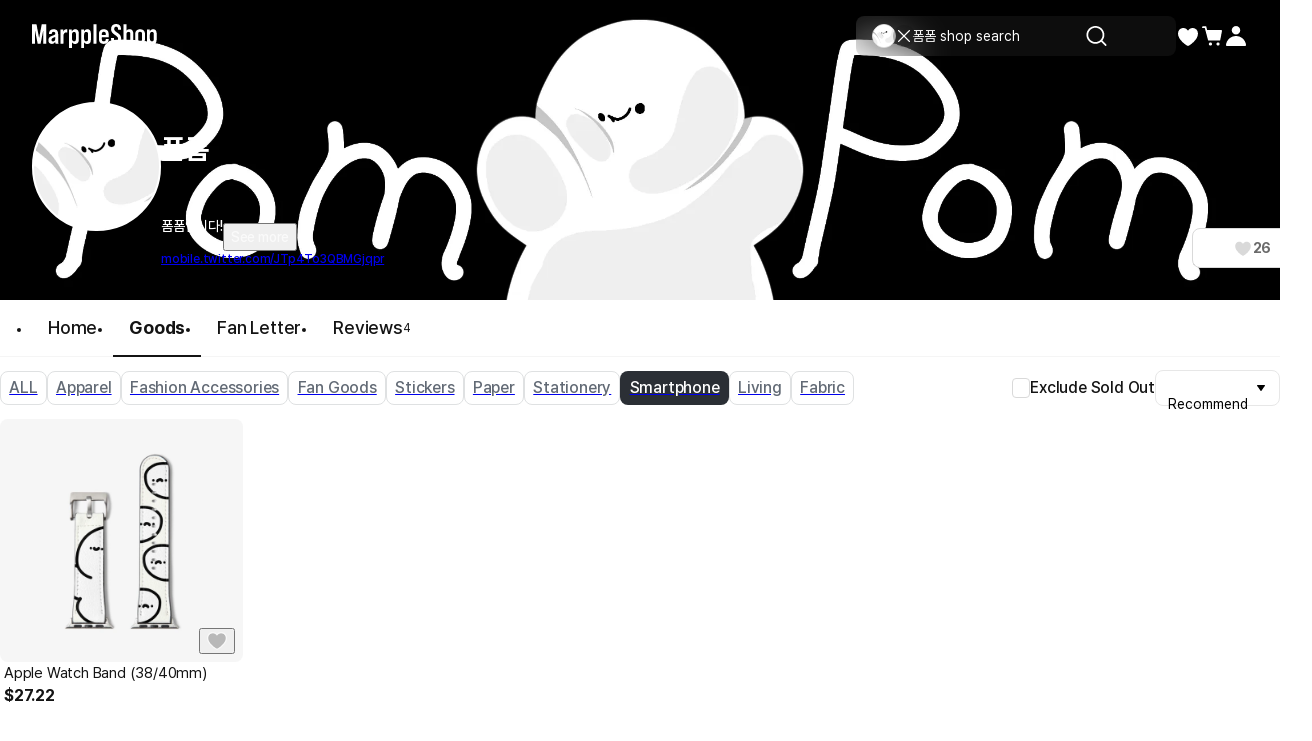

--- FILE ---
content_type: text/html; charset=utf-8
request_url: https://marpple.shop/en/pom_pom/products?cate_item_id=279&cate_list_id=12
body_size: 39774
content:
<!DOCTYPE html>

<html lang="en"
      class="creator creator creator_store_home  "
      mp_worker_policy="false"
      master_admin="false"
      is_session="false"
      is_temp=""
      can_selling="true"
      is_seller="false"
      is_crew="false"
      is_verify="false"
      is_mobile="false"
      is_ie="false"
      crew_name=""
      bonus_profit_service="true"
      is_plus="false"
      is_app="false"
      need_adult_check="false"
      not-safe-area="false"
      is_youtube_app="false"
      data-is_inhouse="false"
      safe-area="false"
      data-marketplace_name="MARPPLE_SHOP"
>
<head>
    <meta charset="utf-8">
    <!-- Google Tag Manager -->
    <script>(function(w,d,s,l,i){w[l]=w[l]||[];w[l].push({'gtm.start':
          new Date().getTime(),event:'gtm.js'});var f=d.getElementsByTagName(s)[0],
        j=d.createElement(s),dl=l!='dataLayer'?'&l='+l:'';j.async=true;j.src=
        'https://www.googletagmanager.com/gtm.js?id='+i+dl;f.parentNode.insertBefore(j,f);
      })(window,document,'script','dataLayer','GTM-WZVQ58XT');</script>
    <!-- End Google Tag Manager -->

    
        <meta name="viewport"
              content="viewport-fit=cover,width=device-width,initial-scale=0,minimum-scale=1.0,maximum-scale=1.0,user-scalable=no"
              id="viewport">
    
    
    <meta content="IE=edge" http-equiv="X-UA-Compatible">
    <meta name="format-detection" content="telephone=no">
    <meta name="google-site-verification" content="_RWNKYX0u59GAvQEfFZwz3PEDymirTtzZgggTthHZ84" />
    <meta name="google-site-verification" content="bKTBvNaZd9H6_IWV00LMO5huC3l-i3toOz67FHx282s" />
    <meta name="facebook-domain-verification" content="iqd8u5oo55lc9g73taukae81aowgpo" />
    <meta property="og:type" content="website">
    <meta name="naver-site-verification" content="f3615cca48dea1397cf6af88849219737e72151b" />

    <!--  webtoonfriends.kr 네이버 서치어드바이저 등록-->
    <meta name="naver-site-verification" content="63490e3802ef5048192cd14ff72192a06cb8684e" />
    
        
            <title>
                
                폼폼
            </title>
        
        <meta name="description" content="폼폼입니다!">
        <meta property="og:image" content="https://common.image.cf.marpple.co/files/u_1660026/2022/6/original/f3fb6d0d87a3f757f9806e18589526f20dc7c16d1.png?w=1200">
        <meta property="og:url" content="https://marpple.shop/en/pom_pom">
        <meta property="og:title" content="폼폼">
        <meta property="og:description" content="폼폼입니다!">
        
    
    <script>
      (function () {
        window.is_ipad_session = false;
        const is_ipad = (() => {
          const ua = navigator.userAgent || navigator.vendor || window.opera;
          const isIpad = /iPad/.test(ua);
          const isMac = /Macintosh/i.test(ua);
          const isTouchDevice = 'ontouchstart' in window || navigator.maxTouchPoints > 1;
          return isIpad || (isMac && isTouchDevice);
        })();

        const html$ = document.querySelector('html');
        const fetchUseIpad = (__use_ipad) => {
          if (typeof fetch == 'function') {
            html$.style.visibility='hidden';
            return fetch('/@api/mp/use_ipad', {
              method: 'PATCH',
              headers: {'Content-Type': 'application/json'},
              body: JSON.stringify({__use_ipad}),
            }).then(r => {
              window.location.reload();
            }).catch(() => {
              html$.style.visibility='';
            });
          }
        };
        if (is_ipad) {
          if (false) {
            if (!is_ipad_session) fetchUseIpad(true);
          } else {
            if (is_ipad_session) fetchUseIpad(false);
          }
          html$.style.overflowY = 'scroll';
        } else {
          if (is_ipad_session) fetchUseIpad(false);
        }
      })();
    </script>

    <link rel="canonical" href="https://marpple.shop/kr/pom_pom/products?cate_item_id=279&cate_list_id=12">
    
        <link rel="alternate" href="https://marpple.shop/en/pom_pom/products?cate_item_id=279&cate_list_id=12" hreflang="en" />
    
    
        <link rel="alternate" href="https://marpple.shop/jp/pom_pom/products?cate_item_id=279&cate_list_id=12" hreflang="ja" />
    
    <!--font family-->
    <link rel="stylesheet preload prefetch" as="style" href="/font/pretendard.css" type="text/css">
    <link rel="stylesheet preload prefetch" as="style" href="/font/unica.css" type="text/css">
    <link rel="stylesheet preload prefetch" as="style" href="/font/bebas.css" type="text/css">
    <link rel="stylesheet preload prefetch" as="style" href="/font/campton.css" type="text/css">

    <link rel="apple-touch-icon-precomposed" href="/ico/creator/apple-touch-icon-precomposed-120.png?v=2024021601"
          sizes="120x120">
    <link rel="apple-touch-icon-precomposed" href="/ico/creator/apple-touch-icon-precomposed-152.png?v=2024021601"
          sizes="152x152">
    <link rel="apple-touch-icon-precomposed" href="/ico/creator/apple-touch-icon-precomposed-180.png?v=2024021601"
          sizes="180x180">
    <link rel="icon" type="image/png" href="/ico/creator/favicon-192.png?v=2024021601" sizes="192x192">
    <link rel="shortcut icon" href="/ico/creator/favicon.ico?v=2024021601" sizes="32x32">

    <link rel="stylesheet" href="/font/font.css?t=202406241115">
    <link rel="stylesheet" href="/font/MakerFont/MakerFont.css?t=202406241115">
    <link rel="stylesheet" href="/font/MakerFont/s3.font.css?t=20250422">
    <link rel="stylesheet" href="/font/settings-libs/linearicons.css?t=2021012915">
    <link rel="stylesheet" href="/font/settings-libs/pe-icon-7-stroke.css">
    <link rel="stylesheet" type="text/css"
          href="//style.marpple.co/dist/style/190516214748/rangeslider_Zhzq6qvfc6V7aT.css">
    <link rel="stylesheet" type="text/css" href="//style.marpple.co/dist/style/190516214748/swiper_sZT7U9dx6kRQbi.css">
    
    <link rel="stylesheet" type="text/css" href="https://s3.marpple.co/build/prod_tts_mps_dist/18096_a8e1d630b7b48633a54c.css">
    <link rel="stylesheet" type="text/css" href="https://s3.marpple.co/build/prod_tts_mps_dist/63314_a614c662052b9dadd9e2.css">
    <link rel="stylesheet" type="text/css" href="https://s3.marpple.co/build/prod_tts_mps_dist/53236_90cdb65737095a763390.css">
    <link rel="stylesheet" type="text/css" href="https://s3.marpple.co/build/prod_tts_mps_dist/38792_dddc8c5fee3e53646ee4.css">
    <link rel="stylesheet" type="text/css" href="https://s3.marpple.co/build/prod_tts_mps_dist/72076_1f937e3790e67508dd6e.css">
    <link rel="stylesheet" type="text/css" href="https://s3.marpple.co/build/prod_tts_mps_dist/34231_09e8a886f2f0f6888506.css">
    
        <link rel="stylesheet" type="text/css" href="https://s3.marpple.co/build/prod_tts_mps_dist/19874_62ef4b3869b52e32d2c2.css">
    
</head>
<body class="creator creator_store_home  mshop is_pc">
<!-- Google Tag Manager (noscript) -->
<noscript><iframe src="https://www.googletagmanager.com/ns.html?id=GTM-WZVQ58XT"
                  height="0" width="0" style="display:none;visibility:hidden"></iframe></noscript>
<!-- End Google Tag Manager (noscript) -->
<script></script>

<div id="body">
    <div
      class="don_frame is_show mshop-main-frame mshop-main-seller-frame"
      id=""
      frame_name="/modules/MShop/App/Store/Main/S/Mui/frame.js"
      frame_index="0"
      frame_tag=""
      hide_frame_button_type=""
      is_height=false
      is-mui="true"
      
      
    >
      <div class="don_wrapper">
        <div class="body">
          <div
            class="don_page is_show "
            id=""
            page_name="/modules/MShop/App/Store/Main/S/Mui/page.js"
            page_index="0"
            tab_length="3"
            hide_frame_button_type=""
            
          >
            <div class="don_wrapper">
              <div class="header">
                <button type="button" class="don_back_page"><span>BACK</span></button><div class="tab_buttons"><button class="tab_button" selected="true" tab_name="/modules/MShop/App/Store/Product/S/Mui/tab.js" tab_index="0"></button><button class="tab_button" selected="false" tab_name="/modules/MShop/App/Store/Community/S/Mui/tab.js" tab_index="1"></button><button class="tab_button" selected="false" tab_name="/modules/MShop/App/Store/Review/S/Mui/tab.js" tab_index="2"></button></div><button type="button" class="don_hide_frame"><span></span></button>
              </div>
              <div class="body"><div
      class="don_tab  is_show"
      id=""
      tab_name="/modules/MShop/App/Store/Product/S/Mui/tab.js"
      
    >
      <div class="don_wrapper"><div data-rune="LayoutView" data-rune-parent="null" class="LayoutView layout__0c0dfc36 full_width__0c0dfc36  undefined">
      <div class="body_container__0c0dfc36 LayoutView__body_container"><div data-rune="CreatorShopProductsBodyView" data-rune-parent="null" class="CreatorShopProductsBodyView page__79304876">
        <div data-rune="CreatorShopMainBanner24View" data-rune-parent="CreatorShopProductsBodyView" class="CreatorShopMainBanner24View default_banner__81c905e1">
      <div class="gradient__81c905e1">
            <img
              src="https://common.image.cf.marpple.co/files/u_1660026/2022/6/original/f3fb6d0d87a3f757f9806e18589526f20dc7c16d1.png?q=80&amp;w=2880&amp;f=webp"
              alt=""
            />
          </div>

      <div
        class="default_creator_shop_information_wrapper__81c905e1"
      >
        <div class="creator_shop_information__81c905e1">
          <img
                alt=""
                src="https://common.image.cf.marpple.co/files/u_1660026/2022/6/original/0e153adc1568f2af6c05aacc80dca4150a98bba51.png?q=80&amp;w=250&amp;f=webp"
                class="creator_profile_image__81c905e1"
              />

          <div
            class="creator_profile_text__81c905e1 has_creator_thumbnail__81c905e1"
          >
            <div class="main__81c905e1">
              <div class="creator_name__81c905e1">
                <div data-rune="CreatorNameView" data-rune-parent="CreatorShopMainBanner24View" class="CreatorNameView guarantee__dae1df46  xLarge__dae1df46">
      <div class="name__dae1df46"><p
      class="font_28_bold_kr creator_name_text__81c905e1 default_cover__81c905e1"
    >
      폼폼
    </p></div>
      <div class="svg__dae1df46 pointer__dae1df46">
        
      </div>
    </div>
                
              </div>
            </div>

            <div
              class="sub__81c905e1 show_text__81c905e1"
            >
              <div class="text__81c905e1">
                    <div class="creator_introduce__81c905e1">
                          <p
                            class="font_14_medium_kr creator_introduce_text__81c905e1 default_cover__81c905e1"
                          >
                            폼폼입니다!
                          </p>

                          <button
                            type="button"
                            class="see_more__81c905e1 default_cover__81c905e1 font_14_medium_kr"
                          >
                            See more
                          </button>
                        </div>
                    <div class="link__81c905e1">
                          <a
                            href="https://mobile.twitter.com/JTp4To3QBMGjqpr"
                            target="_blank"
                            class="font_12_medium_kr link_text__81c905e1 external-url default_cover__81c905e1"
                            >mobile.twitter.com/JTp4To3QBMGjqpr</a
                          >

                          <!-- https://www.figma.com/design/Top00pi5q5ylSxEviOOciV?node-id=23108-27970&m=dev#1347612635 -->
                          
                        </div>
                  </div>

              <div class="button_gap__81c905e1">
                
                
                
                <button
      data-rune="DetachedButtonView" data-rune-parent="CreatorShopMainBanner24View" class="DetachedButtonView size_40__12d096c2 style_secondary_a__12d096c2 like_button__81c905e1"
      
      
    >
      <svg
  xmlns="http://www.w3.org/2000/svg"
  width="100%"
  height="100%"
  viewBox="0 0 17 16"
  fill="none"
>
  <path
    d="M14.8548 4.83984C14.2553 3.37317 12.9364 2.6665 11.6175 2.6665C10.4186 2.6665 9.22622 3.25317 8.57344 4.3865C8.56012 4.4065 8.54679 4.43317 8.53347 4.45317C8.52015 4.47317 8.50683 4.47984 8.48684 4.47984C8.46686 4.47984 8.45354 4.47317 8.44022 4.45317C8.4269 4.43317 8.41357 4.4065 8.40025 4.3865C7.75413 3.25317 6.55513 2.6665 5.35614 2.6665C4.05057 2.6665 2.73167 3.37317 2.13218 4.83984C1.32619 6.81317 2.27206 8.99317 3.50436 10.5732C5.98228 13.5198 8.00059 14.4732 8.42023 14.6532C8.47352 14.6732 8.52681 14.6732 8.5801 14.6532C8.99975 14.4798 11.0114 13.5265 13.496 10.5732C14.7216 8.99317 15.6741 6.81317 14.8682 4.83984H14.8548Z"
    fill="#D9D9D9"
  />
</svg>
    <span class="font_14_bold_kr">26</span> 
    </button>
              </div>
            </div>
          </div>
        </div>
      </div>
    </div>
        <div class="lnb_wrapper__79304876">
          <nav data-rune="LnbCreatorShop24View" data-rune-parent="CreatorShopProductsBodyView" class="LnbCreatorShop24View lnb_creator_shop_2_4__040660ba">
      <ul class="menu_list__040660ba">
        <li>
              <a
      data-rune="TabCreatorShopView" data-rune-parent="LnbCreatorShop24View" class="TabCreatorShopView font_18_medium_kr unselect_pc__a608270d"
      href="/pom_pom"
    >
      Home 
    </a>
            </li><li>
              <a
      data-rune="TabCreatorShopView" data-rune-parent="LnbCreatorShop24View" class="TabCreatorShopView font_18_bold_kr select_pc__a608270d"
      href="/pom_pom/products?cate_root_id=1"
    >
      Goods <div class="line__a608270d"></div>
    </a>
            </li><li>
              <a
      data-rune="TabCreatorShopView" data-rune-parent="LnbCreatorShop24View" class="TabCreatorShopView font_18_medium_kr unselect_pc__a608270d"
      href="/pom_pom/fan-letter"
    >
      Fan Letter 
    </a>
            </li><li>
              <a
      data-rune="TabCreatorShopView" data-rune-parent="LnbCreatorShop24View" class="TabCreatorShopView font_18_medium_kr unselect_pc__a608270d"
      href="/pom_pom/review"
    >
      <span class="font_18_medium_kr">Reviews</span
                        ><span class="font_12_regular_kr count__040660ba">4</span> 
    </a>
            </li>
      </ul>
    </nav>
        </div>

        <div class="container__79304876">
          <div class="category_header_container__79304876">
                <div class="category_header__79304876">
                  <a
                      class="category__79304876 font_16_medium_kr"
                      href="/pom_pom/products?cate_root_id=1"
                      data-is-selected="false"
                      ><span
      data-rune="TabView" data-rune-parent="CreatorShopProductsBodyView" class="TabView tab__64cf48c1 state_off__64cf48c1 size_m__64cf48c1 font_16_medium_kr"
      >ALL</span
    ></a
                    ><a
                      class="category__79304876 font_16_medium_kr"
                      href="/pom_pom/products?cate_list_id=9&amp;cate_root_id=1"
                      data-is-selected="false"
                      ><span
      data-rune="TabView" data-rune-parent="CreatorShopProductsBodyView" class="TabView tab__64cf48c1 state_off__64cf48c1 size_m__64cf48c1 font_16_medium_kr"
      >Apparel</span
    ></a
                    ><a
                      class="category__79304876 font_16_medium_kr"
                      href="/pom_pom/products?cate_list_id=10&amp;cate_root_id=1"
                      data-is-selected="false"
                      ><span
      data-rune="TabView" data-rune-parent="CreatorShopProductsBodyView" class="TabView tab__64cf48c1 state_off__64cf48c1 size_m__64cf48c1 font_16_medium_kr"
      >Fashion Accessories</span
    ></a
                    ><a
                      class="category__79304876 font_16_medium_kr"
                      href="/pom_pom/products?cate_list_id=188&amp;cate_root_id=1"
                      data-is-selected="false"
                      ><span
      data-rune="TabView" data-rune-parent="CreatorShopProductsBodyView" class="TabView tab__64cf48c1 state_off__64cf48c1 size_m__64cf48c1 font_16_medium_kr"
      >Fan Goods</span
    ></a
                    ><a
                      class="category__79304876 font_16_medium_kr"
                      href="/pom_pom/products?cate_list_id=84&amp;cate_root_id=1"
                      data-is-selected="false"
                      ><span
      data-rune="TabView" data-rune-parent="CreatorShopProductsBodyView" class="TabView tab__64cf48c1 state_off__64cf48c1 size_m__64cf48c1 font_16_medium_kr"
      >Stickers</span
    ></a
                    ><a
                      class="category__79304876 font_16_medium_kr"
                      href="/pom_pom/products?cate_list_id=300&amp;cate_root_id=1"
                      data-is-selected="false"
                      ><span
      data-rune="TabView" data-rune-parent="CreatorShopProductsBodyView" class="TabView tab__64cf48c1 state_off__64cf48c1 size_m__64cf48c1 font_16_medium_kr"
      >Paper</span
    ></a
                    ><a
                      class="category__79304876 font_16_medium_kr"
                      href="/pom_pom/products?cate_list_id=14&amp;cate_root_id=1"
                      data-is-selected="false"
                      ><span
      data-rune="TabView" data-rune-parent="CreatorShopProductsBodyView" class="TabView tab__64cf48c1 state_off__64cf48c1 size_m__64cf48c1 font_16_medium_kr"
      >Stationery</span
    ></a
                    ><a
                      class="category__79304876 font_16_bold_kr undefined"
                      href="/pom_pom/products?cate_list_id=12&amp;cate_root_id=1"
                      data-is-selected="true"
                      ><span
      data-rune="TabView" data-rune-parent="CreatorShopProductsBodyView" class="TabView tab__64cf48c1 state_on__64cf48c1 size_m__64cf48c1 font_16_medium_kr"
      >Smartphone</span
    ></a
                    ><a
                      class="category__79304876 font_16_medium_kr"
                      href="/pom_pom/products?cate_list_id=11&amp;cate_root_id=1"
                      data-is-selected="false"
                      ><span
      data-rune="TabView" data-rune-parent="CreatorShopProductsBodyView" class="TabView tab__64cf48c1 state_off__64cf48c1 size_m__64cf48c1 font_16_medium_kr"
      >Living</span
    ></a
                    ><a
                      class="category__79304876 font_16_medium_kr"
                      href="/pom_pom/products?cate_list_id=189&amp;cate_root_id=1"
                      data-is-selected="false"
                      ><span
      data-rune="TabView" data-rune-parent="CreatorShopProductsBodyView" class="TabView tab__64cf48c1 state_off__64cf48c1 size_m__64cf48c1 font_16_medium_kr"
      >Fabric</span
    ></a
                    >
                </div>

                <div class="right_panel_wrapper__79304876">
                  <div class="right_panel__79304876">
                    <label data-rune="ButtonCheckbox" data-rune-parent="CreatorShopProductsBodyView" class="ButtonCheckbox button_checkbox__d1f3d474 ">
        <span class="button_wrapper__d1f3d474">
          <input
        data-rune="InputCheckbox" data-rune-parent="ButtonCheckbox" class="InputCheckbox checkbox__d1f3d474"
        
        
        type="checkbox"
        name="without_sold_out"
        data-id="undefined"
      />
          <span class="button__d1f3d474">
            <span class="check__d1f3d474">
  <svg width="100%" height="100%" viewBox="0 0 12 12" fill="none">
    <path
      d="M2.90506 5.38122C2.64865 5.1248 2.23291 5.1248 1.97649 5.38122C1.72007 5.63763 1.72008 6.05337 1.97649 6.30979L4.49114 8.82444C4.72617 9.05947 5.10723 9.05947 5.34227 8.82444L10.0238 4.14286C10.2803 3.88644 10.2803 3.4707 10.0238 3.21429C9.76743 2.95787 9.3517 2.95787 9.09528 3.21429L5.2262 7.08337C5.05527 7.25429 4.77814 7.25429 4.60721 7.08337L2.90506 5.38122Z"
      fill="currentColor"
    />
  </svg>
</span>
          </span>
          <span
                class="label__d1f3d474 font_16_medium_kr_pc font_14_medium_kr_mo"
                >Exclude Sold Out</span
              >
        </span>
      </label>
                    <div
        data-rune="Dropdown" data-rune-parent="CreatorShopProductsBodyView" class="Dropdown  dropdown__76f21983 font_14_medium_kr sort_container__79304876  "
      >
        <button class="button__76f21983 ">
          <span class="name__76f21983">
            <span class="virtual_name__76f21983">Highest Price</span>
            <span class="floating_name__76f21983 left__76f21983">Recommend</span>
          </span>
          <span class="icon__76f21983">
  <svg width="100%" height="100%" viewBox="0 0 24 24" fill="none">
    <path
      d="M11.15 17.56C11.56 18.14 12.45 18.14 12.86 17.56L19.83 7.53C20.28 6.88 19.8 6 18.98 6H5.03003C4.21003 6 3.72003 6.88 4.18003 7.53L11.15 17.56Z"
      fill="currentColor"
    />
  </svg>
</span>
        </button>

        <div
          class="option_container__76f21983 right__76f21983 bottom__76f21983 fit_width__76f21983 left__76f21983 right__76f21983 "
        >
          <button class="option__76f21983 undefined" data-key="featured">
              <span class="option_name__76f21983">
                <span class="virtual_name__76f21983">Highest Price</span>
                <span class="floating_name__76f21983">Recommend</span>
              </span>
            </button><button class="option__76f21983 " data-key="newest">
              <span class="option_name__76f21983">
                <span class="virtual_name__76f21983">Highest Price</span>
                <span class="floating_name__76f21983">Recently</span>
              </span>
            </button><button class="option__76f21983 " data-key="popular">
              <span class="option_name__76f21983">
                <span class="virtual_name__76f21983">Highest Price</span>
                <span class="floating_name__76f21983">Best</span>
              </span>
            </button><button class="option__76f21983 " data-key="price_low_to_high">
              <span class="option_name__76f21983">
                <span class="virtual_name__76f21983">Highest Price</span>
                <span class="floating_name__76f21983">Lowest Price</span>
              </span>
            </button><button class="option__76f21983 " data-key="price_high_to_low">
              <span class="option_name__76f21983">
                <span class="virtual_name__76f21983">Highest Price</span>
                <span class="floating_name__76f21983">Highest Price</span>
              </span>
            </button><button class="option__76f21983 " data-key="many_reviews">
              <span class="option_name__76f21983">
                <span class="virtual_name__76f21983">Highest Price</span>
                <span class="floating_name__76f21983">Reviews</span>
              </span>
            </button>
        </div>
      </div>
                  </div>
                </div>
              </div>

          <div class="body__79304876">
            <div class="product_section__79304876">
              <div class="product_list__79304876">
                    <div data-rune="CardProductControllerView" data-rune-parent="CreatorShopProductsBodyView" class="CardProductControllerView" >
        <div data-rune="CardProductView" data-rune-parent="CardProductControllerView" class="CardProductView type_c_size_large_layout_vertical__afa4a570">
        <div
        data-rune="ProductImageView" data-rune-parent="CardProductView" class="ProductImageView product_image__b6c592f5 size_xlarge_large__b6c592f5"
      >
        <div
              class="badge_main_wrapper__b6c592f5 size_xlarge_large__b6c592f5"
            >
              
            </div>
        <div
              class="badge_realtime_wrapper__b6c592f5 size_xlarge_large__b6c592f5"
            >
              
            </div>

        <button
          type="button"
          class="like_wrapper__b6c592f5 size_xlarge_large__b6c592f5"
        >
          <span data-rune="LikeView" data-rune-parent="ProductImageView" class="LikeView size_large__842e7562"><svg
  xmlns="http://www.w3.org/2000/svg"
  width="100%"
  height="100%"
  viewBox="0 0 18 18"
  fill="none"
>
  <path
    d="M16.6262 4.5352C15.9068 2.82433 14.3241 2 12.7415 2C11.3027 2 9.87186 2.68435 9.08852 4.00639C9.07253 4.02972 9.05654 4.06083 9.04056 4.08416C9.02457 4.10749 9.00858 4.11526 8.9846 4.11526C8.96062 4.11526 8.94464 4.10749 8.92865 4.08416C8.91266 4.06083 8.89668 4.02972 8.88069 4.00639C8.10534 2.68435 6.66655 2 5.22776 2C3.66107 2 2.0784 2.82433 1.359 4.5352C0.391816 6.83711 1.52686 9.38009 3.00562 11.2232C5.97913 14.6605 8.40109 15.7725 8.90467 15.9825C8.96862 16.0058 9.03256 16.0058 9.09651 15.9825C9.60009 15.7803 12.0141 14.6682 14.9956 11.2232C16.4663 9.38009 17.6094 6.83711 16.6422 4.5352H16.6262Z"
    fill="#141414"
    fill-opacity="0.25"
  />
  <path
    d="M12.7412 1.5C14.3999 1.5 16.0824 2.32223 16.9443 4.03516H16.9746L17.1035 4.3418C18.1817 6.90843 16.8867 9.65542 15.3867 11.5352L15.3799 11.543L15.374 11.5508C12.3391 15.0576 9.85845 16.2152 9.2832 16.4463L9.26758 16.4521C9.09304 16.5158 8.90792 16.5158 8.7334 16.4521L8.71191 16.4443C8.14422 16.2076 5.65698 15.0513 2.62793 11.5498L2.62109 11.543L2.61523 11.5361C1.10559 9.65449 -0.179715 6.90793 0.898438 4.3418L1.06055 3.99316C1.92815 2.30917 3.59631 1.50007 5.22754 1.5C6.6369 1.5 8.06712 2.09579 8.98535 3.27441C9.90681 2.09683 11.33 1.50007 12.7412 1.5Z"
    stroke="white"
    stroke-opacity="0.6"
  />
</svg></span>
        </button>

        <a class="image_wrapper__b6c592f5" href="/pom_pom/products/8636678" data-post-message="$dataStr_{(2)navigate(2):{(2)name(2):(2)SubScreen(2),(2)params(2):{(2)uri(2):(2)/pom_pom/products/8636678(2)}}}">
          <img
            alt="폼폼, Apple Watch Band (38/40mm)"
            class="image__b6c592f5 lazy-src"
            data-src="https://common.image.cf.marpple.co/files/u_1660026/2021/9/original/1eb06279ce744c5c18d8deb66daed484dbb328c01.png?q=92&amp;w=600&amp;f=webp&amp;bg=f6f6f6"
            data-composite_template_id="1473"
            style="undefined"
          />
        </a>
      </div>

        <div class="product_info_detail__afa4a570">
          <div
            class="info__afa4a570"
          >
            <a
        data-rune="ProductTitleView" data-rune-parent="CardProductView" class="ProductTitleView adult_off_text_layout__f0ec7e20 font_15_regular_kr"
        href="/pom_pom/products/8636678"
        data-post-message="$dataStr_{(2)navigate(2):{(2)name(2):(2)SubScreen(2),(2)params(2):{(2)uri(2):(2)/pom_pom/products/8636678(2)}}}"
      >
        Apple Watch Band (38/40mm)
      </a>
            <span data-rune="PriceView" data-rune-parent="CardProductView" class="PriceView font_16_bold_kr price-number"><span>$</span><span>27.22</span></span>
          </div>

          <div class="badge_sub__afa4a570">
            
          </div>
        </div>
      </div>
      </div>
                  </div>
              <div
      data-rune="Pagination" data-rune-parent="CreatorShopProductsBodyView" class="Pagination pagination__79304876 pagination__8aac765c font_14_medium_kr hidden__8aac765c"
    >
      <span
        class="navigations__8aac765c prev__8aac765c hidden__8aac765c"
      >
        <button
          data-action=GroupPrev
          class="navigation__8aac765c disabled__8aac765c"
        >
          
  <svg width="100%" height="100%" viewBox="0 0 24 24" fill="none">
    <path
      d="M17 16.1028C17 15.99 16.959 15.8721 16.8667 15.785L13.0841 12.0023L16.8667 8.21964C17.041 8.04537 17.041 7.75834 16.8667 7.58407C16.6925 7.4098 16.4054 7.4098 16.2312 7.58407L12.1307 11.6845C11.9564 11.8588 11.9564 12.1458 12.1307 12.3201L16.2312 16.4206C16.4054 16.5948 16.6925 16.5948 16.8667 16.4206C16.9539 16.3334 17 16.2155 17 16.1028Z"
      fill="currentColor"
    />
    <path
      d="M12 16.1028C12 15.99 11.959 15.8721 11.8667 15.785L8.08406 12.0023L11.8667 8.21964C12.041 8.04537 12.041 7.75834 11.8667 7.58407C11.6925 7.4098 11.4054 7.4098 11.2312 7.58407L7.1307 11.6845C6.95643 11.8588 6.95643 12.1458 7.1307 12.3201L11.2312 16.4206C11.4054 16.5948 11.6925 16.5948 11.8667 16.4206C11.9539 16.3334 12 16.2155 12 16.1028Z"
      fill="currentColor"
    />
  </svg>

        </button>
        <button
          data-action=PagePrev
          class="navigation__8aac765c disabled__8aac765c"
        >
          
  <svg width="100%" height="100%" viewBox="0 0 24 24" fill="none">
    <path
      d="M14.5 16.1029C14.5 15.9901 14.459 15.8723 14.3667 15.7851L10.5841 12.0024L14.3667 8.21977C14.541 8.0455 14.541 7.75846 14.3667 7.58419C14.1925 7.40992 13.9054 7.40992 13.7312 7.58419L9.6307 11.6847C9.45643 11.8589 9.45643 12.146 9.6307 12.3202L13.7312 16.4207C13.9054 16.595 14.1925 16.595 14.3667 16.4207C14.4539 16.3336 14.5 16.2157 14.5 16.1029Z"
      fill="currentColor"
    />
  </svg>

        </button>
      </span>

      <span class="pages__8aac765c">
        <button
            data-page=1
            class="page__8aac765c active__8aac765c"
          >
            1
          </button>
      </span>

      <span
        class="navigations__8aac765c next__8aac765c hidden__8aac765c"
      >
        <button
          data-action="PageNext"
          class="navigation__8aac765c disabled__8aac765c"
        >
          
  <svg width="100%" height="100%" viewBox="0 0 24 24" fill="none">
    <path
      d="M9.5 16.1029C9.5 15.9901 9.541 15.8723 9.63326 15.7851L13.4159 12.0024L9.63326 8.21977C9.45899 8.0455 9.45899 7.75846 9.63326 7.58419C9.80753 7.40992 10.0946 7.40992 10.2688 7.58419L14.3693 11.6847C14.5436 11.8589 14.5436 12.146 14.3693 12.3202L10.2688 16.4207C10.0946 16.595 9.80753 16.595 9.63326 16.4207C9.54613 16.3336 9.5 16.2157 9.5 16.1029Z"
      fill="currentColor"
    />
  </svg>

        </button>
        <button
          data-action=GroupNext
          class="navigation__8aac765c disabled__8aac765c"
        >
          
  <svg width="100%" height="100%" viewBox="0 0 24 24" fill="none">
    <path
      d="M7 16.1029C7 15.9901 7.041 15.8723 7.13326 15.7851L10.9159 12.0024L7.13326 8.21977C6.95899 8.0455 6.95899 7.75846 7.13326 7.58419C7.30753 7.40992 7.59457 7.40992 7.76884 7.58419L11.8693 11.6847C12.0436 11.8589 12.0436 12.146 11.8693 12.3202L7.76884 16.4207C7.59457 16.595 7.30753 16.595 7.13326 16.4207C7.04613 16.3336 7 16.2157 7 16.1029Z"
      fill="currentColor"
    />
    <path
      d="M12 16.1029C12 15.9901 12.041 15.8723 12.1333 15.7851L15.9159 12.0024L12.1333 8.21977C11.959 8.0455 11.959 7.75846 12.1333 7.58419C12.3075 7.40992 12.5946 7.40992 12.7688 7.58419L16.8693 11.6847C17.0436 11.8589 17.0436 12.146 16.8693 12.3202L12.7688 16.4207C12.5946 16.595 12.3075 16.595 12.1333 16.4207C12.0461 16.3336 12 16.2157 12 16.1029Z"
      fill="currentColor"
    />
  </svg>

        </button>
      </span>
    </div>
            </div>
          </div>
        </div>
      </div><script class="__RUNE_DATA__ CreatorShopProductsBodyView" type="application/json" data-rune-base-name="View">{"data":{"products":[{"id":8636678,"stores_product_id":1266506,"is_partner":false,"store_id":27799,"store_name":"폼폼","domain_name":"pom_pom","profile_image_url":"//s3.marpple.co/files/u_1660026/2022/6/original/0e153adc1568f2af6c05aacc80dca4150a98bba51.png","category":{"root_id":1,"list_id":12,"item_id":279},"review_score":0,"review_count":0,"thumbnail_info":{"composite_template_id":1473,"imageUrl":"//s3.marpple.co/files/u_1660026/2021/9/original/1eb06279ce744c5c18d8deb66daed484dbb328c01.png","scale":1,"dimensions":{}},"thumbnails":{"value":[{"composite_template_id":1473,"imageUrl":"//s3.marpple.co/files/u_1660026/2021/9/original/1eb06279ce744c5c18d8deb66daed484dbb328c01.png","scale":1,"dimensions":{},"url":"//s3.marpple.co/files/u_1660026/2021/9/original/1eb06279ce744c5c18d8deb66daed484dbb328c01.png","is_thumb":true}]},"thumbnail_ratio":1,"quantity":null,"order_count":0,"out_of_stock":false,"is_quantity_public":true,"sell_start_at":null,"sell_end_at":null,"price":30000,"price_en":27.22,"price_jp":2955,"name":"Apple Watch Band (38/40mm)","goods_type_id":"MPS","place_idx":64,"public_at":"2021-09-17T13:27:41.718Z","is_user_adult_verified":false,"is_liked":false,"is_membership":false,"is_token_gate":false,"is_public":true,"is_funding":false,"is_popular":false,"is_trending":false,"prev_total_sales_amount":null,"current_total_sales_amount":null,"realtime_current_rank":null,"watcher_count":0,"stock":{"availableStock":null,"isStockPublic":true,"isOutOfStock":false},"legacyStock":{"quantity":null,"order_count":0,"isStockPublic":true},"product_shipping_policy":{"free_shipping_min_price":0,"shipping_price":0},"stockInfo":{"type":"LEGACY","productId":8636678,"stockStatus":"LEGACY_UNLIMITED","isOutOfStock":false,"availableStock":null,"spoId":null,"stockType":null,"stockItems":[],"displayConfig":{"enabled":true,"underThreshold":9007199254740991}},"user_id":null}],"count":1,"title":"Smartphone","pagination":{"page":1,"size":10,"total":1},"layout_options":{"is_mobile":false,"has_sub_header_sub_menu_container":false},"sort_options":[{"key":"featured","value":"featured","name":"Recommend"},{"key":"newest","value":"newest","name":"Recently"},{"key":"popular","value":"popular","name":"Best"},{"key":"price_low_to_high","value":"price_low_to_high","name":"Lowest Price"},{"key":"price_high_to_low","value":"price_high_to_low","name":"Highest Price"},{"key":"many_reviews","value":"many_reviews","name":"Reviews"}],"cate_lists":[{"url":"/pom_pom/products?cate_root_id=1","name":"ALL","key":"all_products","post_message":{"navigate":{"name":"EmptyScreen","params":{"uri":"/pom_pom/products?cate_root_id=1"}}},"is_selected":false},{"name":"Apparel","key":"9","url":"/pom_pom/products?cate_list_id=9\u0026cate_root_id=1","sub_menus":[{"name":"ALL","key":"all_products","url":"","is_selected":false},{"name":"T-Shirts","key":"43","url":"","is_selected":false},{"name":"Sweatshirts","key":"44","url":"","is_selected":false},{"name":"Hoodie","key":"474","url":"","is_selected":false},{"name":"Zip-up","key":"475","url":"","is_selected":false}],"is_selected":false},{"name":"Fashion Accessories","key":"10","url":"/pom_pom/products?cate_list_id=10\u0026cate_root_id=1","sub_menus":[{"name":"ALL","key":"all_products","url":"","is_selected":false},{"name":"Bag","key":"47","url":"","is_selected":false},{"name":"Pouch","key":"255","url":"","is_selected":false},{"name":"Hat","key":"49","url":"","is_selected":false},{"name":"Shoes/Slipper","key":"48","url":"","is_selected":false},{"name":"Jewelry/Nail","key":"102","url":"","is_selected":false},{"name":"Tattoo Sticker","key":"431","url":"","is_selected":false},{"name":"Wallet/Case","key":"304","url":"","is_selected":false},{"name":"Mask","key":"264","url":"","is_selected":false}],"is_selected":false},{"name":"Fan Goods","key":"188","url":"/pom_pom/products?cate_list_id=188\u0026cate_root_id=1","sub_menus":[{"name":"ALL","key":"all_products","url":"","is_selected":false},{"name":"Keyrings","key":"101","url":"","is_selected":false},{"name":"Acryl Goods","key":"332","url":"","is_selected":false},{"name":"Photocards","key":"263","url":"","is_selected":false},{"name":"Masking Tape","key":"290","url":"","is_selected":false},{"name":"Mirror/Pin-button","key":"261","url":"","is_selected":false},{"name":"Cover/Cleaner","key":"291","url":"","is_selected":false},{"name":"Hand Fan","key":"302","url":"","is_selected":false}],"is_selected":false},{"name":"Stickers","key":"84","url":"/pom_pom/products?cate_list_id=84\u0026cate_root_id=1","sub_menus":[{"name":"ALL","key":"all_products","url":"","is_selected":false},{"name":"Sheet Stickers","key":"269","url":"","is_selected":false},{"name":"4-Cut Photo Stickers","key":"294","url":"","is_selected":false}],"is_selected":false},{"name":"Paper","key":"300","url":"/pom_pom/products?cate_list_id=300\u0026cate_root_id=1","sub_menus":[{"name":"ALL","key":"all_products","url":"","is_selected":false},{"name":"Notes","key":"135","url":"","is_selected":false},{"name":"Cards/Postcards","key":"136","url":"","is_selected":false},{"name":"Paper Goods","key":"283","url":"","is_selected":false},{"name":"Posters","key":"284","url":"","is_selected":false}],"is_selected":false},{"name":"Stationery","key":"14","url":"/pom_pom/products?cate_list_id=14\u0026cate_root_id=1","sub_menus":[{"name":"ALL","key":"all_products","url":"","is_selected":false},{"name":"Mouse Pad","key":"103","url":"","is_selected":false},{"name":"Key Cap","key":"292","url":"","is_selected":false},{"name":"Stationery","key":"200","url":"","is_selected":false},{"name":"File/Case","key":"256","url":"","is_selected":false}],"is_selected":false},{"name":"Smartphone","key":"12","url":"/pom_pom/products?cate_list_id=12\u0026cate_root_id=1","sub_menus":[{"name":"ALL","key":"all_products","url":"","is_selected":false},{"name":"iPhone","key":"55","url":"","is_selected":false},{"name":"Galaxy","key":"56","url":"","is_selected":false},{"name":"LG","key":"57","url":"","is_selected":false},{"name":"Watch Band","key":"279","url":"","is_selected":true},{"name":"MagSafe/Strap","key":"252","url":"","is_selected":false},{"name":"AirPods/Buds","key":"58","url":"","is_selected":false}],"is_selected":true},{"name":"Living","key":"11","url":"/pom_pom/products?cate_list_id=11\u0026cate_root_id=1","sub_menus":[{"name":"ALL","key":"all_products","url":"","is_selected":false},{"name":"Tumbler","key":"275","url":"","is_selected":false},{"name":"Coaster","key":"265","url":"","is_selected":false},{"name":"Magnet/Opener","key":"104","url":"","is_selected":false},{"name":"Door Mat","key":"54","url":"","is_selected":false}],"is_selected":false},{"name":"Fabric","key":"189","url":"/pom_pom/products?cate_list_id=189\u0026cate_root_id=1","sub_menus":[{"name":"ALL","key":"all_products","url":"","is_selected":false},{"name":"Cushion","key":"51","url":"","is_selected":false},{"name":"Fabric/Cover","key":"254","url":"","is_selected":false},{"name":"Blanket","key":"64","url":"","is_selected":false}],"is_selected":false}],"domain_name":"pom_pom","creator":{"id":27799,"banner_img":"//s3.marpple.co/files/u_1660026/2022/6/original/f3fb6d0d87a3f757f9806e18589526f20dc7c16d1.png","banner_img_mo":"//s3.marpple.co/files/u_218933/2024/6/original/6c4a81ee38c57b64c1f4c8522461276abb243ca41.png","thumbnail_img":"//s3.marpple.co/files/u_1660026/2022/6/original/0e153adc1568f2af6c05aacc80dca4150a98bba51.png","name":"폼폼","domain_name":"pom_pom","description":"폼폼입니다!","like_count":26,"is_liked":false,"user_id":1660026,"sns_url":"https://mobile.twitter.com/JTp4To3QBMGjqpr","is_adult":false,"fan_letter_count":"0","filter":{"id":138,"name":"Character"},"is_partner":false},"adult_check_needed":true,"is_login":false,"menus":[{"url":"/pom_pom","name":"Home","key":"shop_home","is_selected":false},{"url":"/pom_pom/products?cate_root_id=1","name":"Goods","key":"goods","post_message":{"navigate":{"name":"EmptyScreen","params":{"uri":"/pom_pom/products?cate_root_id=1"}}},"is_selected":true},{"url":"/pom_pom/fan-letter","name":"Fan Letter","key":"fan_letter","post_message":{"navigate":{"name":"EmptyScreen","params":{"uri":"/pom_pom/fan-letter"}}},"count":0,"is_selected":false},{"url":"/pom_pom/review","name":"Reviews","key":"review","post_message":{"navigate":{"name":"EmptyScreen","params":{"uri":"/pom_pom/review"}}},"count":4,"is_selected":false}],"cate_root_id":1,"store":{"id":27799,"user_id":1660026,"name":"폼폼","domain_name":"pom_pom","description":"폼폼입니다!","theme_color":"#000000","logo_img":"//s3.marpple.co/files/u_1660026/2022/6/original/958271124b1bd3df327fc878d9ace20deca13d081.png","banner_img":"//s3.marpple.co/files/u_1660026/2022/6/original/f3fb6d0d87a3f757f9806e18589526f20dc7c16d1.png","created_at":"2021-08-10T01:52:01.091Z","updated_at":"2025-12-05T12:29:58.217Z","banner_title":"","banner_description":"","bank_account_id":13651,"owner_dialing_code":"","owner_mobile":"01071427415","owner_mobile1":"","is_agree":true,"is_hidden":false,"is_show_crew_mall":true,"is_show_crew_mall_confirm":false,"thumbnail_img":"//s3.marpple.co/files/u_1660026/2022/6/original/0e153adc1568f2af6c05aacc80dca4150a98bba51.png","suspend_store":false,"sns_url":"https://mobile.twitter.com/JTp4To3QBMGjqpr","invite_count":5,"invited_store_id":"","is_invite_info":false,"can_selling":true,"is_invited_reward":false,"want_withdrawal":false,"is_selling_tattoo":false,"is_solution":false,"is_shopify_activated":false,"is_brand_home":true,"chosung":"파","popularity_score":11099638.962898152,"like_count":26,"sample_url":"","files":[{"id":"11614134","url":"//s3.marpple.co/files/u_1660026/2021/8/original/fd53d1212b69834f81b5767e8d735a14d1df6ef81.png","name":"68E38534-1160-48CD-8533-479B61259667.png"},{"id":"11614135","url":"//s3.marpple.co/files/u_1660026/2021/8/original/c0caf71f8ebd9c04fee8c49644d98f99856462291.png","name":"70455FD3-0144-4B6D-8938-5D5CCE9AA787.png"},{"id":"11614193","url":"//s3.marpple.co/files/u_1660026/2021/8/original/a59048d993a26c36180cb20ddefed13dce6997b21.png","name":"67399D7E-DD33-46B2-A3EC-1A0AA5787049.png"}],"about_img_url":"","about_video_url":"","is_disapproval":false,"product_count":255,"apply_desc":"사람들이 상상을 펼쳤으면 좋겠어요!\n상상의 동물..용,유니콘 등등 존재할지도 모르잖아요?","is_adult":false,"is_tpl_possible":false,"exclude_seo":"","is_cache":false,"encrypt_flag":true,"banner_img_mo":"","is_user_custom_enable":false,"crew_id":11,"crew_domain_name":"marpple","crew_outbound_domain":"","ghost_store_id":"","membership_project_id":"12499","is_only_admin":false,"is_partner":false,"funding":{"exist":false},"wh":{"width":56,"height":56}},"page":1,"cate_list_id":12,"cate_item_id":279,"sort":"featured","without_sold_out":false},"args":[],"key":"","name":"CreatorShopProductsBodyView"}</script></div>
      <div class="footer__0c0dfc36"><footer data-rune="FooterView" data-rune-parent="LayoutView" class="FooterView footer__46961fdd">
          <div class="footer_content__46961fdd">
            <div class="layout_wrap__46961fdd">
              <div class="left__46961fdd">
                <div data-rune="FooterOutLinksSubView" data-rune-parent="FooterView" class="FooterOutLinksSubView outlink_wrap__46961fdd">
        <a
            href="https://www.marpplecorp.com/"
            class="outlink__46961fdd font_14_medium_px_kr"
            
            target="_blank"
          >
            Marpple Corporation
          </a><a
            href="/@/terms"
            class="outlink__46961fdd font_14_medium_px_kr"
            data-post-message="$dataStr_{(2)navigate(2):{(2)name(2):(2)SubScreen(2),(2)params(2):{(2)uri(2):(2)/@/terms(2)}}}"
            target="_blank"
          >
            Terms of Service
          </a>
        <a
            href="/@/privacy"
            class="outlink__46961fdd font_14_bold_px_kr"
            data-post-message="$dataStr_{(2)navigate(2):{(2)name(2):(2)SubScreen(2),(2)params(2):{(2)uri(2):(2)/@/privacy(2)}}}"
            target="_blank"
          >
            Privacy Policy
          </a>
      </div>
                <p class="notice__46961fdd font_12_medium_px_kr">For Creator-shipped products and digital/e-book products, Mapple Corporation acts solely as an intermediary for communication sales and is not a party to the actual transaction. Responsibility for order, delivery, and refund lies with each individual seller.</p>
                <div class="business_information__46961fdd"><div data-rune="BusinessInformationView" data-rune-parent="FooterView" class="BusinessInformationView business_info_container__be1c1012">
      <div
        data-rune="DropdownView" data-rune-parent="BusinessInformationView" class="DropdownView dropdown_container__109d4bb7  "
      >
        <button class="dropdown_toggle_btn__109d4bb7 font_12_bold_px_kr">
          <span class="font_14_bold_px_kr"></span>
          
        </button>
        <div class="dropdown_content__109d4bb7">
      <div class="content_wrap__be1c1012 font_12_medium_px_kr">
        <p class="info_first_row__be1c1012">
          <span class="font_12_medium_px_kr">Marpple Corporation</span>
          <span class="info_splitter__be1c1012"></span>
          <span class="font_12_medium_px_kr">CEO Hyeyun Park</span>
          <span class="info_splitter__be1c1012"></span>
          <span class="font_12_medium_px_kr"
            >Business registration number 105-88-13322</span
          >
          <span class="info_splitter__be1c1012"></span>
          
          <span class="font_12_medium_px_kr">KR 08589 10F, 75-24, Gasan digital 1-ro, Geumcheon-gu, Seoul, Korea</span>
          <span class="info_splitter__be1c1012"></span>
          <span class="font_12_medium_px_kr">Privacy Protection Officer 유인동</span>
        </p>
        <p class="inicis_info__be1c1012 font_12_medium_px_kr">
          When paying with cash through KG Inicis, you can use the Purchase Safety Service that our company has subscribed to.
          <a
            href="https://mark.inicis.com/mark/escrow_popup_v3.php?mid=MOImarpple"
            class="inicis_button__be1c1012"
          >
            Verify KG Inicis Membership</a
          >
        </p>
      </div>
    </div>
      </div>
    </div></div>
                <span class="mco__46961fdd font_unica_12_regular_px"
                  >© 2026 Marpple Corporation.</span
                ><div data-rune="FooterLangSelectorSubView" data-rune-parent="FooterView" class="FooterLangSelectorSubView lang_wrap__46961fdd">
        <div
        data-rune="Dropdown" data-rune-parent="FooterLangSelectorSubView" class="Dropdown  dropdown__76f21983 font_14_medium_kr lang_dropdown__46961fdd  use_px__76f21983"
      >
        <button class="button__76f21983 lang_dropdown_button__46961fdd">
          <span class="name__76f21983">
            <span>
    <span class="dropdown_option__46961fdd">
      <img class="lang_icon__46961fdd" src="https://s3.marpple.co/files/u_1165777/2024/3/original/08682630ef6c18f64cd515fe168ea1ed1ae45f841.png" />
      <span class="font_14_medium_px_kr">English</span>
    </span>
  </span>
            
          </span>
          <span class="icon__76f21983">
  <svg width="100%" height="100%" viewBox="0 0 24 24" fill="none">
    <path
      d="M11.15 17.56C11.56 18.14 12.45 18.14 12.86 17.56L19.83 7.53C20.28 6.88 19.8 6 18.98 6H5.03003C4.21003 6 3.72003 6.88 4.18003 7.53L11.15 17.56Z"
      fill="currentColor"
    />
  </svg>
</span>
        </button>

        <div
          class="option_container__76f21983 right__76f21983 top__76f21983  "
        >
          <button class="option__76f21983 " data-key="kr">
              <span class="option_name__76f21983">
                <span>
    <span class="dropdown_option__46961fdd">
      <img class="lang_icon__46961fdd" src="https://s3.marpple.co/files/u_1165777/2024/3/original/14bf14174fa35987787cdfef90de80177098e1a13.png" />
      <span class="font_14_medium_px_kr">한국어</span>
    </span>
  </span>
                
              </span>
            </button><button class="option__76f21983 undefined" data-key="en">
              <span class="option_name__76f21983">
                <span>
    <span class="dropdown_option__46961fdd">
      <img class="lang_icon__46961fdd" src="https://s3.marpple.co/files/u_1165777/2024/3/original/08682630ef6c18f64cd515fe168ea1ed1ae45f841.png" />
      <span class="font_14_medium_px_kr">English</span>
    </span>
  </span>
                
              </span>
            </button><button class="option__76f21983 " data-key="jp">
              <span class="option_name__76f21983">
                <span>
    <span class="dropdown_option__46961fdd">
      <img class="lang_icon__46961fdd" src="https://s3.marpple.co/files/u_1165777/2024/3/original/2dc5fc644b42f5e70eaf4a14db6e0d37cf0384872.png" />
      <span class="font_14_medium_px_kr">日本語</span>
    </span>
  </span>
                
              </span>
            </button>
        </div>
      </div>
      </div>
              </div>
              <div class="right__46961fdd">
                <div class="customer_support__46961fdd"><div data-rune="CustomerSupportView" data-rune-parent="FooterView" class="CustomerSupportView CustomerSupportView__d2e25940">
      <div
        data-rune="DropdownView" data-rune-parent="CustomerSupportView" class="DropdownView dropdown_container__109d4bb7  "
      >
        <button class="dropdown_toggle_btn__109d4bb7 font_12_bold_px_kr">
          <span class="font_14_bold_px_kr">Customer Support</span>
          
        </button>
        <div class="dropdown_content__109d4bb7">
      <div class="content_wrap__d2e25940">
        <div class="btn_wrap__d2e25940">
          <!-- 자주 묻는 질문 -->
          <a
            href="/@/help?type=creator_mall_customer_faq_kr&amp;hg_id=339"
            class="btn__d2e25940  font_14_bold_px_kr"
            data-post-message="$dataStr_{(2)navigate(2):{(2)name(2):(2)SubScreen(2),(2)params(2):{(2)uri(2):(2)/@/help?type=creator_mall_customer_faq_kr&amp;hg_id=339(2)}}}"
            target="_blank"
          >
            FAQ
          </a>

          <!-- 1:1 문의하기 -->
          <button id="channel_talk_btn" class="btn__d2e25940 font_14_bold_px_kr">
            1:1 Inquiry
          </button>

          <!-- 신고센터 -->
          <a
            href="/@/solution"
            class="btn__d2e25940  font_14_bold_px_kr"
            data-post-message="$dataStr_{(2)navigate(2):{(2)name(2):(2)SubScreen(2),(2)params(2):{(2)uri(2):(2)/@/solution(2)}}}"
            target="_blank"
          >
            Reporting Center
          </a>
        </div>
        <ul class="customer_center_info__d2e25940 font_12_medium_kr">
          <li>CS 1566-5496</li>
          <li>On weekdays 10:00 ~ 18:00</li>
          <li>
            Products/Shipping/Operations
            <a href="/cdn-cgi/l/email-protection#fc9f8fbc919d8e8c8c90998f94938cd29f9391"><span class="__cf_email__" data-cfemail="670414270a061517170b02140f08174904080a">[email&#160;protected]</span></a>
          </li>
          <li>
            Creator
            <a href="/cdn-cgi/l/email-protection#1d6d7c6f6973786f5d707c6f6d6d71786e75726d337e7270"><span class="__cf_email__" data-cfemail="c9b9a8bbbda7acbb89a4a8bbb9b9a5acbaa1a6b9e7aaa6a4">[email&#160;protected]</span></a>
          </li>
          <li>
            Partnership
            <a href="/cdn-cgi/l/email-protection#b5d6c7d0d4c1dac7c6f5d8d4c7c5c5d9d0c6dddac59bd6dad8"><span class="__cf_email__" data-cfemail="3152435450455e4342715c504341415d5442595e411f525e5c">[email&#160;protected]</span></a>
          </li>
        </ul>
      </div>
    </div>
      </div>
    </div></div>
                <div class="sns_container__46961fdd"><div data-rune="SnsListView" data-rune-parent="FooterView" class="SnsListView sns_container__e12baf05">
        <a href="https://www.instagram.com/marpple.shop/" class="sns_icon__e12baf05" target="_blank">
  <svg width="100%" height="100%" viewBox="0 0 24 24" fill="none" xmlns="http://www.w3.org/2000/svg">
    <g clip-path="url(#clip0_10144_88960)">
      <path
        fill-rule="evenodd"
        clip-rule="evenodd"
        d="M8.26 3H15.73C18.64 3 20.99 5.36 20.99 8.26V15.73C20.99 18.64 18.63 20.99 15.73 20.99H8.26C5.35 20.99 3 18.63 3 15.73V8.26C3 5.35 5.36 3 8.26 3ZM15.74 4.7H8.27C6.3 4.7 4.7 6.3 4.7 8.27V15.74C4.7 17.71 6.3 19.31 8.27 19.31H15.74C17.71 19.31 19.31 17.71 19.31 15.74V8.27C19.31 6.3 17.71 4.7 15.74 4.7Z"
        fill="currentColor"
      />
      <path
        fill-rule="evenodd"
        clip-rule="evenodd"
        d="M16.58 11.97C16.58 9.42 14.51 7.35 11.96 7.35C9.41 7.35 7.34 9.42 7.34 11.97C7.34 14.52 9.41 16.59 11.96 16.59C14.51 16.59 16.58 14.52 16.58 11.97ZM9.04 11.97C9.04 10.36 10.35 9.05 11.96 9.05C13.57 9.05 14.88 10.36 14.88 11.97C14.88 13.58 13.57 14.89 11.96 14.89C10.35 14.89 9.04 13.58 9.04 11.97Z"
        fill="currentColor"
      />
      <path
        d="M16.79 8.3C17.392 8.3 17.88 7.81199 17.88 7.21C17.88 6.60801 17.392 6.12 16.79 6.12C16.188 6.12 15.7 6.60801 15.7 7.21C15.7 7.81199 16.188 8.3 16.79 8.3Z"
        fill="currentColor"
      />
    </g>
    <defs>
      <clipPath id="clip0_10144_88960">
        <rect width="24" height="24" fill="white" />
      </clipPath>
    </defs>
  </svg>
</a>
        <a href="https://www.youtube.com/channel/UCdQ9srG8eu28fSK3BHOKXgA" class="sns_icon__e12baf05" target="_blank">
  <svg width="100%" height="100%" viewBox="0 0 24 24" fill="none">
    <g clip-path="url(#clip0_3246_320738)">
      <path
        fill-rule="evenodd"
        clip-rule="evenodd"
        d="M19.81 5.42C20.67 5.65 21.35 6.33 21.58 7.19C22 8.75 22 12 22 12C22 12 22 15.25 21.58 16.81C21.35 17.67 20.67 18.35 19.81 18.58C18.25 19 12 19 12 19C12 19 5.75 19 4.19 18.58C3.33 18.35 2.65 17.67 2.42 16.81C2 15.25 2 12 2 12C2 12 2 8.75 2.42 7.19C2.65 6.33 3.33 5.65 4.19 5.42C5.75 5 12 5 12 5C12 5 18.25 5 19.81 5.42ZM15 12L10 9V15L15 12Z"
        fill="currentColor"
      />
    </g>
    <defs>
      <clipPath id="clip0_3246_320738">
        <rect width="24" height="24" fill="white" />
      </clipPath>
    </defs>
  </svg>
</a>
        <a href="https://x.com/marpple_life" class="sns_icon__e12baf05" target="_blank">
  <svg width="100%" height="100%" viewBox="0 0 24 24" fill="none">
    <g clip-path="url(#clip0_3246_320774)">
      <path
        d="M13.64 10.61L19.28 4.52999L20.12 3.57999H18.58L12.93 9.66999L8.36 3.57999H3L9.97 12.87L3.84 19.47L3 20.42H4.54L10.68 13.81L15.64 20.42H21.01L13.65 10.61H13.64ZM7.79 4.73999L18.68 19.26H16.21L5.32 4.73999H7.79Z"
        fill="currentColor"
      />
    </g>
    <defs>
      <clipPath id="clip0_3246_320774">
        <rect width="24" height="24" fill="white" />
      </clipPath>
    </defs>
  </svg>
</a>
        <a href="https://blog.naver.com/marpple" class="sns_icon__e12baf05" target="_blank">
  <svg width="100%" height="100%" viewBox="0 0 24 24" fill="none">
    <g clip-path="url(#clip0_3246_320740)">
      <path
        fill-rule="evenodd"
        clip-rule="evenodd"
        d="M13.1502 9.93C12.9302 9.93 12.7402 10.01 12.5802 10.18C12.4202 10.35 12.3402 10.55 12.3402 10.78C12.3402 11.01 12.4202 11.22 12.5802 11.38C12.7402 11.54 12.9302 11.63 13.1502 11.63C13.3702 11.63 13.5702 11.55 13.7302 11.38C13.8902 11.21 13.9702 11.01 13.9702 10.78C13.9702 10.55 13.8902 10.34 13.7302 10.18C13.5702 10.01 13.3702 9.93 13.1502 9.93ZM6.23023 9.93C6.01023 9.93 5.82023 10.01 5.66023 10.18C5.50023 10.35 5.42023 10.55 5.42023 10.78C5.42023 11.01 5.50023 11.22 5.66023 11.38C5.82023 11.55 6.01023 11.63 6.23023 11.63C6.45023 11.63 6.65023 11.55 6.81023 11.38C6.97023 11.21 7.05023 11.01 7.05023 10.78C7.05023 10.55 6.97023 10.34 6.81023 10.18C6.65023 10.02 6.45023 9.93 6.23023 9.93ZM17.1902 10.18C17.3502 10.02 17.5402 9.93 17.7602 9.93C17.9902 9.93 18.1802 10.01 18.3402 10.18C18.5002 10.35 18.5802 10.55 18.5802 10.78C18.5802 11.01 18.5002 11.22 18.3402 11.38C18.1802 11.55 17.9802 11.63 17.7602 11.63C17.5402 11.63 17.3502 11.55 17.1902 11.38C17.0302 11.21 16.9502 11.01 16.9502 10.78C16.9502 10.55 17.0302 10.34 17.1902 10.18Z"
        fill="currentColor"
      />
      <path
        fill-rule="evenodd"
        clip-rule="evenodd"
        d="M19.8202 3.56C21.0202 3.56 22.0002 4.57 22.0002 5.8V14.88C22.0002 16.11 21.0202 17.12 19.8202 17.12H13.6502C13.6502 17.12 12.3702 20.44 11.9302 20.44C11.4902 20.44 10.3102 17.12 10.3102 17.12H4.17023C2.97023 17.12 1.99023 16.11 1.99023 14.88V5.8C1.99023 4.57 2.97023 3.56 4.17023 3.56H19.8202ZM9.14023 12.4H10.3402V9.19C10.2402 7.1 8.57023 7 8.57023 7V8.3C8.57023 8.3 9.15023 8.4 9.15023 9.15V12.4H9.14023ZM19.7402 11.93C19.7402 12.85 19.5702 13.42 19.1702 13.81C18.6902 14.28 18.0102 14.31 17.4402 14.22V13.27C17.9202 13.32 18.5702 13 18.5702 12.36V12.12H18.5602C18.2902 12.5 17.9002 12.64 17.3802 12.64C16.9002 12.64 16.4802 12.46 16.2002 12.12C15.9202 11.78 15.7702 11.32 15.7702 10.75C15.7702 10.11 15.9302 9.6 16.2402 9.22C16.5602 8.84 17.0002 8.67 17.5202 8.67C17.9802 8.67 18.2702 8.79 18.5602 9.05H18.5702V8.76H19.7402V11.94V11.93ZM15.0302 11.41C14.9302 11.65 14.7802 11.86 14.5902 12.04C14.4002 12.22 14.1802 12.36 13.9302 12.46C13.6802 12.56 13.4202 12.61 13.1502 12.61C12.8802 12.61 12.6202 12.56 12.3802 12.46C12.1302 12.36 11.9202 12.22 11.7202 12.04C11.5202 11.85 11.3702 11.64 11.2702 11.4C11.1702 11.17 11.1202 10.92 11.1202 10.66C11.1202 10.4 11.1702 10.15 11.2702 9.92C11.3702 9.69 11.5202 9.47 11.7202 9.28C11.9102 9.1 12.1302 8.96 12.3802 8.86C12.6202 8.76 12.8802 8.71 13.1502 8.71C13.4202 8.71 13.6902 8.76 13.9302 8.86C14.1802 8.96 14.3902 9.1 14.5902 9.28C14.7802 9.46 14.9302 9.67 15.0302 9.91C15.1302 10.15 15.1802 10.39 15.1802 10.66C15.1802 10.93 15.1302 11.17 15.0302 11.41ZM7.81023 11.94C7.50023 12.3 7.03023 12.45 6.51023 12.45C6.04024 12.45 5.70023 12.31 5.45023 12.11H5.43023V12.37H4.26023V7.12H5.43023V9.13H5.45023C5.77023 8.85 6.19023 8.76 6.69023 8.74C7.12023 8.72 7.56023 9 7.82023 9.31C8.08023 9.62 8.28023 10.12 8.28023 10.66C8.28023 11.25 8.13023 11.59 7.82023 11.95L7.81023 11.94Z"
        fill="currentColor"
      />
    </g>
    <defs>
      <clipPath id="clip0_3246_320740">
        <rect width="24" height="24" fill="white" />
      </clipPath>
    </defs>
  </svg>
</a>
        
      </div></div>
              </div>
            </div>
          </div>
        </footer></div>
      <div data-rune="FloatingBottomContainer" data-rune-parent="LayoutView" class="FloatingBottomContainer undefined floating_bottom_container__e3685fb9 font_14_medium_kr">
      <div class="floating_part__e3685fb9" style="bottom: 0; right: 0;">
        <div
      data-rune="FloatingBox" data-rune-parent="FloatingBottomContainer" class="FloatingBox undefined floating_box__4240d1f3 font_14_medium_kr hidden__4240d1f3 transparent__4240d1f3"
    >
      <div
    data-rune="FloatingButton_up" data-rune-parent="FloatingBox" class="FloatingButton_up wrapper__500a7f75  "
  >
    <div class="floating_button__500a7f75">
        <span class="button_icon__500a7f75"> 
  <svg width="100%" height="100%" viewBox="0 0 24 24" fill="none">
    <g clip-path="url(#clip0_132_1379)">
      <path
        d="M12.0002 21C11.5202 21 11.1202 20.61 11.1202 20.12V5.99L4.61023 12.5C4.27023 12.84 3.71023 12.84 3.37023 12.5C3.03023 12.16 3.03023 11.6 3.37023 11.26L11.3802 3.26C11.4602 3.18 11.5602 3.11 11.6702 3.07C11.7702 3.03 11.8702 3.01 11.9802 3.01H12.0202C12.1302 3.01 12.2302 3.03 12.3302 3.07C12.4302 3.11 12.5302 3.18 12.6202 3.26L20.6202 11.26C20.9602 11.6 20.9602 12.16 20.6202 12.5C20.2802 12.84 19.7202 12.84 19.3802 12.5L12.8702 5.99V20.13C12.8702 20.61 12.4802 21.01 11.9902 21.01L12.0002 21Z"
        fill="currentColor"
      />
    </g>
    <defs>
      <clipPath id="clip0_132_1379">
        <rect width="24" height="24" fill="white" />
      </clipPath>
    </defs>
  </svg>
 </span>
      </div> 
  </div>
    </div>

        <!-- browser bottom tab bar : 앱일때는 앱에서 그림 -->
        

        <!-- bottom tab bar + safe area 만큼 미는 함수인데, browser 에서 그리는 경우에는 아래 함수에서 safe area 만 밀어야 함  -->
        
      </div>

      <!--  relative 영역에서 bottom tab bar 있으면 있는 만큼 마진 생성, 앱이라면 safe_area_bottom 영역까지 더해주어야 함 -->
      
    </div>
      </div><script data-cfasync="false" src="/cdn-cgi/scripts/5c5dd728/cloudflare-static/email-decode.min.js"></script><script class="__RUNE_DATA__ LayoutView" type="application/json" data-rune-base-name="View">{"data":{"body":{"_htmlStr":{"_htmlStr":"\u003cdiv data-rune=\"CreatorShopProductsBodyView\" data-rune-parent=\"null\" class=\"CreatorShopProductsBodyView page__79304876\"\u003e\n        \u003cdiv data-rune=\"CreatorShopMainBanner24View\" data-rune-parent=\"CreatorShopProductsBodyView\" class=\"CreatorShopMainBanner24View default_banner__81c905e1\"\u003e\n      \u003cdiv class=\"gradient__81c905e1\"\u003e\n            \u003cimg\n              src=\"https://common.image.cf.marpple.co/files/u_1660026/2022/6/original/f3fb6d0d87a3f757f9806e18589526f20dc7c16d1.png?q=80\u0026amp;w=2880\u0026amp;f=webp\"\n              alt=\"\"\n            /\u003e\n          \u003c/div\u003e\n\n      \u003cdiv\n        class=\"default_creator_shop_information_wrapper__81c905e1\"\n      \u003e\n        \u003cdiv class=\"creator_shop_information__81c905e1\"\u003e\n          \u003cimg\n                alt=\"\"\n                src=\"https://common.image.cf.marpple.co/files/u_1660026/2022/6/original/0e153adc1568f2af6c05aacc80dca4150a98bba51.png?q=80\u0026amp;w=250\u0026amp;f=webp\"\n                class=\"creator_profile_image__81c905e1\"\n              /\u003e\n\n          \u003cdiv\n            class=\"creator_profile_text__81c905e1 has_creator_thumbnail__81c905e1\"\n          \u003e\n            \u003cdiv class=\"main__81c905e1\"\u003e\n              \u003cdiv class=\"creator_name__81c905e1\"\u003e\n                \u003cdiv data-rune=\"CreatorNameView\" data-rune-parent=\"CreatorShopMainBanner24View\" class=\"CreatorNameView guarantee__dae1df46  xLarge__dae1df46\"\u003e\n      \u003cdiv class=\"name__dae1df46\"\u003e\u003cp\n      class=\"font_28_bold_kr creator_name_text__81c905e1 default_cover__81c905e1\"\n    \u003e\n      폼폼\n    \u003c/p\u003e\u003c/div\u003e\n      \u003cdiv class=\"svg__dae1df46 pointer__dae1df46\"\u003e\n        \n      \u003c/div\u003e\n    \u003c/div\u003e\n                \n              \u003c/div\u003e\n            \u003c/div\u003e\n\n            \u003cdiv\n              class=\"sub__81c905e1 show_text__81c905e1\"\n            \u003e\n              \u003cdiv class=\"text__81c905e1\"\u003e\n                    \u003cdiv class=\"creator_introduce__81c905e1\"\u003e\n                          \u003cp\n                            class=\"font_14_medium_kr creator_introduce_text__81c905e1 default_cover__81c905e1\"\n                          \u003e\n                            폼폼입니다!\n                          \u003c/p\u003e\n\n                          \u003cbutton\n                            type=\"button\"\n                            class=\"see_more__81c905e1 default_cover__81c905e1 font_14_medium_kr\"\n                          \u003e\n                            See more\n                          \u003c/button\u003e\n                        \u003c/div\u003e\n                    \u003cdiv class=\"link__81c905e1\"\u003e\n                          \u003ca\n                            href=\"https://mobile.twitter.com/JTp4To3QBMGjqpr\"\n                            target=\"_blank\"\n                            class=\"font_12_medium_kr link_text__81c905e1 external-url default_cover__81c905e1\"\n                            \u003emobile.twitter.com/JTp4To3QBMGjqpr\u003c/a\n                          \u003e\n\n                          \u003c!-- https://www.figma.com/design/Top00pi5q5ylSxEviOOciV?node-id=23108-27970\u0026m=dev#1347612635 --\u003e\n                          \n                        \u003c/div\u003e\n                  \u003c/div\u003e\n\n              \u003cdiv class=\"button_gap__81c905e1\"\u003e\n                \n                \n                \n                \u003cbutton\n      data-rune=\"DetachedButtonView\" data-rune-parent=\"CreatorShopMainBanner24View\" class=\"DetachedButtonView size_40__12d096c2 style_secondary_a__12d096c2 like_button__81c905e1\"\n      \n      \n    \u003e\n      \u003csvg\n  xmlns=\"http://www.w3.org/2000/svg\"\n  width=\"100%\"\n  height=\"100%\"\n  viewBox=\"0 0 17 16\"\n  fill=\"none\"\n\u003e\n  \u003cpath\n    d=\"M14.8548 4.83984C14.2553 3.37317 12.9364 2.6665 11.6175 2.6665C10.4186 2.6665 9.22622 3.25317 8.57344 4.3865C8.56012 4.4065 8.54679 4.43317 8.53347 4.45317C8.52015 4.47317 8.50683 4.47984 8.48684 4.47984C8.46686 4.47984 8.45354 4.47317 8.44022 4.45317C8.4269 4.43317 8.41357 4.4065 8.40025 4.3865C7.75413 3.25317 6.55513 2.6665 5.35614 2.6665C4.05057 2.6665 2.73167 3.37317 2.13218 4.83984C1.32619 6.81317 2.27206 8.99317 3.50436 10.5732C5.98228 13.5198 8.00059 14.4732 8.42023 14.6532C8.47352 14.6732 8.52681 14.6732 8.5801 14.6532C8.99975 14.4798 11.0114 13.5265 13.496 10.5732C14.7216 8.99317 15.6741 6.81317 14.8682 4.83984H14.8548Z\"\n    fill=\"#D9D9D9\"\n  /\u003e\n\u003c/svg\u003e\n    \u003cspan class=\"font_14_bold_kr\"\u003e26\u003c/span\u003e \n    \u003c/button\u003e\n              \u003c/div\u003e\n            \u003c/div\u003e\n          \u003c/div\u003e\n        \u003c/div\u003e\n      \u003c/div\u003e\n    \u003c/div\u003e\n        \u003cdiv class=\"lnb_wrapper__79304876\"\u003e\n          \u003cnav data-rune=\"LnbCreatorShop24View\" data-rune-parent=\"CreatorShopProductsBodyView\" class=\"LnbCreatorShop24View lnb_creator_shop_2_4__040660ba\"\u003e\n      \u003cul class=\"menu_list__040660ba\"\u003e\n        \u003cli\u003e\n              \u003ca\n      data-rune=\"TabCreatorShopView\" data-rune-parent=\"LnbCreatorShop24View\" class=\"TabCreatorShopView font_18_medium_kr unselect_pc__a608270d\"\n      href=\"/pom_pom\"\n    \u003e\n      Home \n    \u003c/a\u003e\n            \u003c/li\u003e\u003cli\u003e\n              \u003ca\n      data-rune=\"TabCreatorShopView\" data-rune-parent=\"LnbCreatorShop24View\" class=\"TabCreatorShopView font_18_bold_kr select_pc__a608270d\"\n      href=\"/pom_pom/products?cate_root_id=1\"\n    \u003e\n      Goods \u003cdiv class=\"line__a608270d\"\u003e\u003c/div\u003e\n    \u003c/a\u003e\n            \u003c/li\u003e\u003cli\u003e\n              \u003ca\n      data-rune=\"TabCreatorShopView\" data-rune-parent=\"LnbCreatorShop24View\" class=\"TabCreatorShopView font_18_medium_kr unselect_pc__a608270d\"\n      href=\"/pom_pom/fan-letter\"\n    \u003e\n      Fan Letter \n    \u003c/a\u003e\n            \u003c/li\u003e\u003cli\u003e\n              \u003ca\n      data-rune=\"TabCreatorShopView\" data-rune-parent=\"LnbCreatorShop24View\" class=\"TabCreatorShopView font_18_medium_kr unselect_pc__a608270d\"\n      href=\"/pom_pom/review\"\n    \u003e\n      \u003cspan class=\"font_18_medium_kr\"\u003eReviews\u003c/span\n                        \u003e\u003cspan class=\"font_12_regular_kr count__040660ba\"\u003e4\u003c/span\u003e \n    \u003c/a\u003e\n            \u003c/li\u003e\n      \u003c/ul\u003e\n    \u003c/nav\u003e\n        \u003c/div\u003e\n\n        \u003cdiv class=\"container__79304876\"\u003e\n          \u003cdiv class=\"category_header_container__79304876\"\u003e\n                \u003cdiv class=\"category_header__79304876\"\u003e\n                  \u003ca\n                      class=\"category__79304876 font_16_medium_kr\"\n                      href=\"/pom_pom/products?cate_root_id=1\"\n                      data-is-selected=\"false\"\n                      \u003e\u003cspan\n      data-rune=\"TabView\" data-rune-parent=\"CreatorShopProductsBodyView\" class=\"TabView tab__64cf48c1 state_off__64cf48c1 size_m__64cf48c1 font_16_medium_kr\"\n      \u003eALL\u003c/span\n    \u003e\u003c/a\n                    \u003e\u003ca\n                      class=\"category__79304876 font_16_medium_kr\"\n                      href=\"/pom_pom/products?cate_list_id=9\u0026amp;cate_root_id=1\"\n                      data-is-selected=\"false\"\n                      \u003e\u003cspan\n      data-rune=\"TabView\" data-rune-parent=\"CreatorShopProductsBodyView\" class=\"TabView tab__64cf48c1 state_off__64cf48c1 size_m__64cf48c1 font_16_medium_kr\"\n      \u003eApparel\u003c/span\n    \u003e\u003c/a\n                    \u003e\u003ca\n                      class=\"category__79304876 font_16_medium_kr\"\n                      href=\"/pom_pom/products?cate_list_id=10\u0026amp;cate_root_id=1\"\n                      data-is-selected=\"false\"\n                      \u003e\u003cspan\n      data-rune=\"TabView\" data-rune-parent=\"CreatorShopProductsBodyView\" class=\"TabView tab__64cf48c1 state_off__64cf48c1 size_m__64cf48c1 font_16_medium_kr\"\n      \u003eFashion Accessories\u003c/span\n    \u003e\u003c/a\n                    \u003e\u003ca\n                      class=\"category__79304876 font_16_medium_kr\"\n                      href=\"/pom_pom/products?cate_list_id=188\u0026amp;cate_root_id=1\"\n                      data-is-selected=\"false\"\n                      \u003e\u003cspan\n      data-rune=\"TabView\" data-rune-parent=\"CreatorShopProductsBodyView\" class=\"TabView tab__64cf48c1 state_off__64cf48c1 size_m__64cf48c1 font_16_medium_kr\"\n      \u003eFan Goods\u003c/span\n    \u003e\u003c/a\n                    \u003e\u003ca\n                      class=\"category__79304876 font_16_medium_kr\"\n                      href=\"/pom_pom/products?cate_list_id=84\u0026amp;cate_root_id=1\"\n                      data-is-selected=\"false\"\n                      \u003e\u003cspan\n      data-rune=\"TabView\" data-rune-parent=\"CreatorShopProductsBodyView\" class=\"TabView tab__64cf48c1 state_off__64cf48c1 size_m__64cf48c1 font_16_medium_kr\"\n      \u003eStickers\u003c/span\n    \u003e\u003c/a\n                    \u003e\u003ca\n                      class=\"category__79304876 font_16_medium_kr\"\n                      href=\"/pom_pom/products?cate_list_id=300\u0026amp;cate_root_id=1\"\n                      data-is-selected=\"false\"\n                      \u003e\u003cspan\n      data-rune=\"TabView\" data-rune-parent=\"CreatorShopProductsBodyView\" class=\"TabView tab__64cf48c1 state_off__64cf48c1 size_m__64cf48c1 font_16_medium_kr\"\n      \u003ePaper\u003c/span\n    \u003e\u003c/a\n                    \u003e\u003ca\n                      class=\"category__79304876 font_16_medium_kr\"\n                      href=\"/pom_pom/products?cate_list_id=14\u0026amp;cate_root_id=1\"\n                      data-is-selected=\"false\"\n                      \u003e\u003cspan\n      data-rune=\"TabView\" data-rune-parent=\"CreatorShopProductsBodyView\" class=\"TabView tab__64cf48c1 state_off__64cf48c1 size_m__64cf48c1 font_16_medium_kr\"\n      \u003eStationery\u003c/span\n    \u003e\u003c/a\n                    \u003e\u003ca\n                      class=\"category__79304876 font_16_bold_kr undefined\"\n                      href=\"/pom_pom/products?cate_list_id=12\u0026amp;cate_root_id=1\"\n                      data-is-selected=\"true\"\n                      \u003e\u003cspan\n      data-rune=\"TabView\" data-rune-parent=\"CreatorShopProductsBodyView\" class=\"TabView tab__64cf48c1 state_on__64cf48c1 size_m__64cf48c1 font_16_medium_kr\"\n      \u003eSmartphone\u003c/span\n    \u003e\u003c/a\n                    \u003e\u003ca\n                      class=\"category__79304876 font_16_medium_kr\"\n                      href=\"/pom_pom/products?cate_list_id=11\u0026amp;cate_root_id=1\"\n                      data-is-selected=\"false\"\n                      \u003e\u003cspan\n      data-rune=\"TabView\" data-rune-parent=\"CreatorShopProductsBodyView\" class=\"TabView tab__64cf48c1 state_off__64cf48c1 size_m__64cf48c1 font_16_medium_kr\"\n      \u003eLiving\u003c/span\n    \u003e\u003c/a\n                    \u003e\u003ca\n                      class=\"category__79304876 font_16_medium_kr\"\n                      href=\"/pom_pom/products?cate_list_id=189\u0026amp;cate_root_id=1\"\n                      data-is-selected=\"false\"\n                      \u003e\u003cspan\n      data-rune=\"TabView\" data-rune-parent=\"CreatorShopProductsBodyView\" class=\"TabView tab__64cf48c1 state_off__64cf48c1 size_m__64cf48c1 font_16_medium_kr\"\n      \u003eFabric\u003c/span\n    \u003e\u003c/a\n                    \u003e\n                \u003c/div\u003e\n\n                \u003cdiv class=\"right_panel_wrapper__79304876\"\u003e\n                  \u003cdiv class=\"right_panel__79304876\"\u003e\n                    \u003clabel data-rune=\"ButtonCheckbox\" data-rune-parent=\"CreatorShopProductsBodyView\" class=\"ButtonCheckbox button_checkbox__d1f3d474 \"\u003e\n        \u003cspan class=\"button_wrapper__d1f3d474\"\u003e\n          \u003cinput\n        data-rune=\"InputCheckbox\" data-rune-parent=\"ButtonCheckbox\" class=\"InputCheckbox checkbox__d1f3d474\"\n        \n        \n        type=\"checkbox\"\n        name=\"without_sold_out\"\n        data-id=\"undefined\"\n      /\u003e\n          \u003cspan class=\"button__d1f3d474\"\u003e\n            \u003cspan class=\"check__d1f3d474\"\u003e\n  \u003csvg width=\"100%\" height=\"100%\" viewBox=\"0 0 12 12\" fill=\"none\"\u003e\n    \u003cpath\n      d=\"M2.90506 5.38122C2.64865 5.1248 2.23291 5.1248 1.97649 5.38122C1.72007 5.63763 1.72008 6.05337 1.97649 6.30979L4.49114 8.82444C4.72617 9.05947 5.10723 9.05947 5.34227 8.82444L10.0238 4.14286C10.2803 3.88644 10.2803 3.4707 10.0238 3.21429C9.76743 2.95787 9.3517 2.95787 9.09528 3.21429L5.2262 7.08337C5.05527 7.25429 4.77814 7.25429 4.60721 7.08337L2.90506 5.38122Z\"\n      fill=\"currentColor\"\n    /\u003e\n  \u003c/svg\u003e\n\u003c/span\u003e\n          \u003c/span\u003e\n          \u003cspan\n                class=\"label__d1f3d474 font_16_medium_kr_pc font_14_medium_kr_mo\"\n                \u003eExclude Sold Out\u003c/span\n              \u003e\n        \u003c/span\u003e\n      \u003c/label\u003e\n                    \u003cdiv\n        data-rune=\"Dropdown\" data-rune-parent=\"CreatorShopProductsBodyView\" class=\"Dropdown  dropdown__76f21983 font_14_medium_kr sort_container__79304876  \"\n      \u003e\n        \u003cbutton class=\"button__76f21983 \"\u003e\n          \u003cspan class=\"name__76f21983\"\u003e\n            \u003cspan class=\"virtual_name__76f21983\"\u003eHighest Price\u003c/span\u003e\n            \u003cspan class=\"floating_name__76f21983 left__76f21983\"\u003eRecommend\u003c/span\u003e\n          \u003c/span\u003e\n          \u003cspan class=\"icon__76f21983\"\u003e\n  \u003csvg width=\"100%\" height=\"100%\" viewBox=\"0 0 24 24\" fill=\"none\"\u003e\n    \u003cpath\n      d=\"M11.15 17.56C11.56 18.14 12.45 18.14 12.86 17.56L19.83 7.53C20.28 6.88 19.8 6 18.98 6H5.03003C4.21003 6 3.72003 6.88 4.18003 7.53L11.15 17.56Z\"\n      fill=\"currentColor\"\n    /\u003e\n  \u003c/svg\u003e\n\u003c/span\u003e\n        \u003c/button\u003e\n\n        \u003cdiv\n          class=\"option_container__76f21983 right__76f21983 bottom__76f21983 fit_width__76f21983 left__76f21983 right__76f21983 \"\n        \u003e\n          \u003cbutton class=\"option__76f21983 undefined\" data-key=\"featured\"\u003e\n              \u003cspan class=\"option_name__76f21983\"\u003e\n                \u003cspan class=\"virtual_name__76f21983\"\u003eHighest Price\u003c/span\u003e\n                \u003cspan class=\"floating_name__76f21983\"\u003eRecommend\u003c/span\u003e\n              \u003c/span\u003e\n            \u003c/button\u003e\u003cbutton class=\"option__76f21983 \" data-key=\"newest\"\u003e\n              \u003cspan class=\"option_name__76f21983\"\u003e\n                \u003cspan class=\"virtual_name__76f21983\"\u003eHighest Price\u003c/span\u003e\n                \u003cspan class=\"floating_name__76f21983\"\u003eRecently\u003c/span\u003e\n              \u003c/span\u003e\n            \u003c/button\u003e\u003cbutton class=\"option__76f21983 \" data-key=\"popular\"\u003e\n              \u003cspan class=\"option_name__76f21983\"\u003e\n                \u003cspan class=\"virtual_name__76f21983\"\u003eHighest Price\u003c/span\u003e\n                \u003cspan class=\"floating_name__76f21983\"\u003eBest\u003c/span\u003e\n              \u003c/span\u003e\n            \u003c/button\u003e\u003cbutton class=\"option__76f21983 \" data-key=\"price_low_to_high\"\u003e\n              \u003cspan class=\"option_name__76f21983\"\u003e\n                \u003cspan class=\"virtual_name__76f21983\"\u003eHighest Price\u003c/span\u003e\n                \u003cspan class=\"floating_name__76f21983\"\u003eLowest Price\u003c/span\u003e\n              \u003c/span\u003e\n            \u003c/button\u003e\u003cbutton class=\"option__76f21983 \" data-key=\"price_high_to_low\"\u003e\n              \u003cspan class=\"option_name__76f21983\"\u003e\n                \u003cspan class=\"virtual_name__76f21983\"\u003eHighest Price\u003c/span\u003e\n                \u003cspan class=\"floating_name__76f21983\"\u003eHighest Price\u003c/span\u003e\n              \u003c/span\u003e\n            \u003c/button\u003e\u003cbutton class=\"option__76f21983 \" data-key=\"many_reviews\"\u003e\n              \u003cspan class=\"option_name__76f21983\"\u003e\n                \u003cspan class=\"virtual_name__76f21983\"\u003eHighest Price\u003c/span\u003e\n                \u003cspan class=\"floating_name__76f21983\"\u003eReviews\u003c/span\u003e\n              \u003c/span\u003e\n            \u003c/button\u003e\n        \u003c/div\u003e\n      \u003c/div\u003e\n                  \u003c/div\u003e\n                \u003c/div\u003e\n              \u003c/div\u003e\n\n          \u003cdiv class=\"body__79304876\"\u003e\n            \u003cdiv class=\"product_section__79304876\"\u003e\n              \u003cdiv class=\"product_list__79304876\"\u003e\n                    \u003cdiv data-rune=\"CardProductControllerView\" data-rune-parent=\"CreatorShopProductsBodyView\" class=\"CardProductControllerView\" \u003e\n        \u003cdiv data-rune=\"CardProductView\" data-rune-parent=\"CardProductControllerView\" class=\"CardProductView type_c_size_large_layout_vertical__afa4a570\"\u003e\n        \u003cdiv\n        data-rune=\"ProductImageView\" data-rune-parent=\"CardProductView\" class=\"ProductImageView product_image__b6c592f5 size_xlarge_large__b6c592f5\"\n      \u003e\n        \u003cdiv\n              class=\"badge_main_wrapper__b6c592f5 size_xlarge_large__b6c592f5\"\n            \u003e\n              \n            \u003c/div\u003e\n        \u003cdiv\n              class=\"badge_realtime_wrapper__b6c592f5 size_xlarge_large__b6c592f5\"\n            \u003e\n              \n            \u003c/div\u003e\n\n        \u003cbutton\n          type=\"button\"\n          class=\"like_wrapper__b6c592f5 size_xlarge_large__b6c592f5\"\n        \u003e\n          \u003cspan data-rune=\"LikeView\" data-rune-parent=\"ProductImageView\" class=\"LikeView size_large__842e7562\"\u003e\u003csvg\n  xmlns=\"http://www.w3.org/2000/svg\"\n  width=\"100%\"\n  height=\"100%\"\n  viewBox=\"0 0 18 18\"\n  fill=\"none\"\n\u003e\n  \u003cpath\n    d=\"M16.6262 4.5352C15.9068 2.82433 14.3241 2 12.7415 2C11.3027 2 9.87186 2.68435 9.08852 4.00639C9.07253 4.02972 9.05654 4.06083 9.04056 4.08416C9.02457 4.10749 9.00858 4.11526 8.9846 4.11526C8.96062 4.11526 8.94464 4.10749 8.92865 4.08416C8.91266 4.06083 8.89668 4.02972 8.88069 4.00639C8.10534 2.68435 6.66655 2 5.22776 2C3.66107 2 2.0784 2.82433 1.359 4.5352C0.391816 6.83711 1.52686 9.38009 3.00562 11.2232C5.97913 14.6605 8.40109 15.7725 8.90467 15.9825C8.96862 16.0058 9.03256 16.0058 9.09651 15.9825C9.60009 15.7803 12.0141 14.6682 14.9956 11.2232C16.4663 9.38009 17.6094 6.83711 16.6422 4.5352H16.6262Z\"\n    fill=\"#141414\"\n    fill-opacity=\"0.25\"\n  /\u003e\n  \u003cpath\n    d=\"M12.7412 1.5C14.3999 1.5 16.0824 2.32223 16.9443 4.03516H16.9746L17.1035 4.3418C18.1817 6.90843 16.8867 9.65542 15.3867 11.5352L15.3799 11.543L15.374 11.5508C12.3391 15.0576 9.85845 16.2152 9.2832 16.4463L9.26758 16.4521C9.09304 16.5158 8.90792 16.5158 8.7334 16.4521L8.71191 16.4443C8.14422 16.2076 5.65698 15.0513 2.62793 11.5498L2.62109 11.543L2.61523 11.5361C1.10559 9.65449 -0.179715 6.90793 0.898438 4.3418L1.06055 3.99316C1.92815 2.30917 3.59631 1.50007 5.22754 1.5C6.6369 1.5 8.06712 2.09579 8.98535 3.27441C9.90681 2.09683 11.33 1.50007 12.7412 1.5Z\"\n    stroke=\"white\"\n    stroke-opacity=\"0.6\"\n  /\u003e\n\u003c/svg\u003e\u003c/span\u003e\n        \u003c/button\u003e\n\n        \u003ca class=\"image_wrapper__b6c592f5\" href=\"/pom_pom/products/8636678\" data-post-message=\"$dataStr_{(2)navigate(2):{(2)name(2):(2)SubScreen(2),(2)params(2):{(2)uri(2):(2)/pom_pom/products/8636678(2)}}}\"\u003e\n          \u003cimg\n            alt=\"폼폼, Apple Watch Band (38/40mm)\"\n            class=\"image__b6c592f5 lazy-src\"\n            data-src=\"https://common.image.cf.marpple.co/files/u_1660026/2021/9/original/1eb06279ce744c5c18d8deb66daed484dbb328c01.png?q=92\u0026amp;w=600\u0026amp;f=webp\u0026amp;bg=f6f6f6\"\n            data-composite_template_id=\"1473\"\n            style=\"undefined\"\n          /\u003e\n        \u003c/a\u003e\n      \u003c/div\u003e\n\n        \u003cdiv class=\"product_info_detail__afa4a570\"\u003e\n          \u003cdiv\n            class=\"info__afa4a570\"\n          \u003e\n            \u003ca\n        data-rune=\"ProductTitleView\" data-rune-parent=\"CardProductView\" class=\"ProductTitleView adult_off_text_layout__f0ec7e20 font_15_regular_kr\"\n        href=\"/pom_pom/products/8636678\"\n        data-post-message=\"$dataStr_{(2)navigate(2):{(2)name(2):(2)SubScreen(2),(2)params(2):{(2)uri(2):(2)/pom_pom/products/8636678(2)}}}\"\n      \u003e\n        Apple Watch Band (38/40mm)\n      \u003c/a\u003e\n            \u003cspan data-rune=\"PriceView\" data-rune-parent=\"CardProductView\" class=\"PriceView font_16_bold_kr price-number\"\u003e\u003cspan\u003e$\u003c/span\u003e\u003cspan\u003e27.22\u003c/span\u003e\u003c/span\u003e\n          \u003c/div\u003e\n\n          \u003cdiv class=\"badge_sub__afa4a570\"\u003e\n            \n          \u003c/div\u003e\n        \u003c/div\u003e\n      \u003c/div\u003e\n      \u003c/div\u003e\n                  \u003c/div\u003e\n              \u003cdiv\n      data-rune=\"Pagination\" data-rune-parent=\"CreatorShopProductsBodyView\" class=\"Pagination pagination__79304876 pagination__8aac765c font_14_medium_kr hidden__8aac765c\"\n    \u003e\n      \u003cspan\n        class=\"navigations__8aac765c prev__8aac765c hidden__8aac765c\"\n      \u003e\n        \u003cbutton\n          data-action=GroupPrev\n          class=\"navigation__8aac765c disabled__8aac765c\"\n        \u003e\n          \n  \u003csvg width=\"100%\" height=\"100%\" viewBox=\"0 0 24 24\" fill=\"none\"\u003e\n    \u003cpath\n      d=\"M17 16.1028C17 15.99 16.959 15.8721 16.8667 15.785L13.0841 12.0023L16.8667 8.21964C17.041 8.04537 17.041 7.75834 16.8667 7.58407C16.6925 7.4098 16.4054 7.4098 16.2312 7.58407L12.1307 11.6845C11.9564 11.8588 11.9564 12.1458 12.1307 12.3201L16.2312 16.4206C16.4054 16.5948 16.6925 16.5948 16.8667 16.4206C16.9539 16.3334 17 16.2155 17 16.1028Z\"\n      fill=\"currentColor\"\n    /\u003e\n    \u003cpath\n      d=\"M12 16.1028C12 15.99 11.959 15.8721 11.8667 15.785L8.08406 12.0023L11.8667 8.21964C12.041 8.04537 12.041 7.75834 11.8667 7.58407C11.6925 7.4098 11.4054 7.4098 11.2312 7.58407L7.1307 11.6845C6.95643 11.8588 6.95643 12.1458 7.1307 12.3201L11.2312 16.4206C11.4054 16.5948 11.6925 16.5948 11.8667 16.4206C11.9539 16.3334 12 16.2155 12 16.1028Z\"\n      fill=\"currentColor\"\n    /\u003e\n  \u003c/svg\u003e\n\n        \u003c/button\u003e\n        \u003cbutton\n          data-action=PagePrev\n          class=\"navigation__8aac765c disabled__8aac765c\"\n        \u003e\n          \n  \u003csvg width=\"100%\" height=\"100%\" viewBox=\"0 0 24 24\" fill=\"none\"\u003e\n    \u003cpath\n      d=\"M14.5 16.1029C14.5 15.9901 14.459 15.8723 14.3667 15.7851L10.5841 12.0024L14.3667 8.21977C14.541 8.0455 14.541 7.75846 14.3667 7.58419C14.1925 7.40992 13.9054 7.40992 13.7312 7.58419L9.6307 11.6847C9.45643 11.8589 9.45643 12.146 9.6307 12.3202L13.7312 16.4207C13.9054 16.595 14.1925 16.595 14.3667 16.4207C14.4539 16.3336 14.5 16.2157 14.5 16.1029Z\"\n      fill=\"currentColor\"\n    /\u003e\n  \u003c/svg\u003e\n\n        \u003c/button\u003e\n      \u003c/span\u003e\n\n      \u003cspan class=\"pages__8aac765c\"\u003e\n        \u003cbutton\n            data-page=1\n            class=\"page__8aac765c active__8aac765c\"\n          \u003e\n            1\n          \u003c/button\u003e\n      \u003c/span\u003e\n\n      \u003cspan\n        class=\"navigations__8aac765c next__8aac765c hidden__8aac765c\"\n      \u003e\n        \u003cbutton\n          data-action=\"PageNext\"\n          class=\"navigation__8aac765c disabled__8aac765c\"\n        \u003e\n          \n  \u003csvg width=\"100%\" height=\"100%\" viewBox=\"0 0 24 24\" fill=\"none\"\u003e\n    \u003cpath\n      d=\"M9.5 16.1029C9.5 15.9901 9.541 15.8723 9.63326 15.7851L13.4159 12.0024L9.63326 8.21977C9.45899 8.0455 9.45899 7.75846 9.63326 7.58419C9.80753 7.40992 10.0946 7.40992 10.2688 7.58419L14.3693 11.6847C14.5436 11.8589 14.5436 12.146 14.3693 12.3202L10.2688 16.4207C10.0946 16.595 9.80753 16.595 9.63326 16.4207C9.54613 16.3336 9.5 16.2157 9.5 16.1029Z\"\n      fill=\"currentColor\"\n    /\u003e\n  \u003c/svg\u003e\n\n        \u003c/button\u003e\n        \u003cbutton\n          data-action=GroupNext\n          class=\"navigation__8aac765c disabled__8aac765c\"\n        \u003e\n          \n  \u003csvg width=\"100%\" height=\"100%\" viewBox=\"0 0 24 24\" fill=\"none\"\u003e\n    \u003cpath\n      d=\"M7 16.1029C7 15.9901 7.041 15.8723 7.13326 15.7851L10.9159 12.0024L7.13326 8.21977C6.95899 8.0455 6.95899 7.75846 7.13326 7.58419C7.30753 7.40992 7.59457 7.40992 7.76884 7.58419L11.8693 11.6847C12.0436 11.8589 12.0436 12.146 11.8693 12.3202L7.76884 16.4207C7.59457 16.595 7.30753 16.595 7.13326 16.4207C7.04613 16.3336 7 16.2157 7 16.1029Z\"\n      fill=\"currentColor\"\n    /\u003e\n    \u003cpath\n      d=\"M12 16.1029C12 15.9901 12.041 15.8723 12.1333 15.7851L15.9159 12.0024L12.1333 8.21977C11.959 8.0455 11.959 7.75846 12.1333 7.58419C12.3075 7.40992 12.5946 7.40992 12.7688 7.58419L16.8693 11.6847C17.0436 11.8589 17.0436 12.146 16.8693 12.3202L12.7688 16.4207C12.5946 16.595 12.3075 16.595 12.1333 16.4207C12.0461 16.3336 12 16.2157 12 16.1029Z\"\n      fill=\"currentColor\"\n    /\u003e\n  \u003c/svg\u003e\n\n        \u003c/button\u003e\n      \u003c/span\u003e\n    \u003c/div\u003e\n            \u003c/div\u003e\n          \u003c/div\u003e\n        \u003c/div\u003e\n      \u003c/div\u003e\u003cscript class=\"__RUNE_DATA__ CreatorShopProductsBodyView\" type=\"application/json\" data-rune-base-name=\"View\"\u003e{\"data\":{\"products\":[{\"id\":8636678,\"stores_product_id\":1266506,\"is_partner\":false,\"store_id\":27799,\"store_name\":\"폼폼\",\"domain_name\":\"pom_pom\",\"profile_image_url\":\"//s3.marpple.co/files/u_1660026/2022/6/original/0e153adc1568f2af6c05aacc80dca4150a98bba51.png\",\"category\":{\"root_id\":1,\"list_id\":12,\"item_id\":279},\"review_score\":0,\"review_count\":0,\"thumbnail_info\":{\"composite_template_id\":1473,\"imageUrl\":\"//s3.marpple.co/files/u_1660026/2021/9/original/1eb06279ce744c5c18d8deb66daed484dbb328c01.png\",\"scale\":1,\"dimensions\":{}},\"thumbnails\":{\"value\":[{\"composite_template_id\":1473,\"imageUrl\":\"//s3.marpple.co/files/u_1660026/2021/9/original/1eb06279ce744c5c18d8deb66daed484dbb328c01.png\",\"scale\":1,\"dimensions\":{},\"url\":\"//s3.marpple.co/files/u_1660026/2021/9/original/1eb06279ce744c5c18d8deb66daed484dbb328c01.png\",\"is_thumb\":true}]},\"thumbnail_ratio\":1,\"quantity\":null,\"order_count\":0,\"out_of_stock\":false,\"is_quantity_public\":true,\"sell_start_at\":null,\"sell_end_at\":null,\"price\":30000,\"price_en\":27.22,\"price_jp\":2955,\"name\":\"Apple Watch Band (38/40mm)\",\"goods_type_id\":\"MPS\",\"place_idx\":64,\"public_at\":\"2021-09-17T13:27:41.718Z\",\"is_user_adult_verified\":false,\"is_liked\":false,\"is_membership\":false,\"is_token_gate\":false,\"is_public\":true,\"is_funding\":false,\"is_popular\":false,\"is_trending\":false,\"prev_total_sales_amount\":null,\"current_total_sales_amount\":null,\"realtime_current_rank\":null,\"watcher_count\":0,\"stock\":{\"availableStock\":null,\"isStockPublic\":true,\"isOutOfStock\":false},\"legacyStock\":{\"quantity\":null,\"order_count\":0,\"isStockPublic\":true},\"product_shipping_policy\":{\"free_shipping_min_price\":0,\"shipping_price\":0},\"stockInfo\":{\"type\":\"LEGACY\",\"productId\":8636678,\"stockStatus\":\"LEGACY_UNLIMITED\",\"isOutOfStock\":false,\"availableStock\":null,\"spoId\":null,\"stockType\":null,\"stockItems\":[],\"displayConfig\":{\"enabled\":true,\"underThreshold\":9007199254740991}},\"user_id\":null}],\"count\":1,\"title\":\"Smartphone\",\"pagination\":{\"page\":1,\"size\":10,\"total\":1},\"layout_options\":{\"is_mobile\":false,\"has_sub_header_sub_menu_container\":false},\"sort_options\":[{\"key\":\"featured\",\"value\":\"featured\",\"name\":\"Recommend\"},{\"key\":\"newest\",\"value\":\"newest\",\"name\":\"Recently\"},{\"key\":\"popular\",\"value\":\"popular\",\"name\":\"Best\"},{\"key\":\"price_low_to_high\",\"value\":\"price_low_to_high\",\"name\":\"Lowest Price\"},{\"key\":\"price_high_to_low\",\"value\":\"price_high_to_low\",\"name\":\"Highest Price\"},{\"key\":\"many_reviews\",\"value\":\"many_reviews\",\"name\":\"Reviews\"}],\"cate_lists\":[{\"url\":\"/pom_pom/products?cate_root_id=1\",\"name\":\"ALL\",\"key\":\"all_products\",\"post_message\":{\"navigate\":{\"name\":\"EmptyScreen\",\"params\":{\"uri\":\"/pom_pom/products?cate_root_id=1\"}}},\"is_selected\":false},{\"name\":\"Apparel\",\"key\":\"9\",\"url\":\"/pom_pom/products?cate_list_id=9\\u0026cate_root_id=1\",\"sub_menus\":[{\"name\":\"ALL\",\"key\":\"all_products\",\"url\":\"\",\"is_selected\":false},{\"name\":\"T-Shirts\",\"key\":\"43\",\"url\":\"\",\"is_selected\":false},{\"name\":\"Sweatshirts\",\"key\":\"44\",\"url\":\"\",\"is_selected\":false},{\"name\":\"Hoodie\",\"key\":\"474\",\"url\":\"\",\"is_selected\":false},{\"name\":\"Zip-up\",\"key\":\"475\",\"url\":\"\",\"is_selected\":false}],\"is_selected\":false},{\"name\":\"Fashion Accessories\",\"key\":\"10\",\"url\":\"/pom_pom/products?cate_list_id=10\\u0026cate_root_id=1\",\"sub_menus\":[{\"name\":\"ALL\",\"key\":\"all_products\",\"url\":\"\",\"is_selected\":false},{\"name\":\"Bag\",\"key\":\"47\",\"url\":\"\",\"is_selected\":false},{\"name\":\"Pouch\",\"key\":\"255\",\"url\":\"\",\"is_selected\":false},{\"name\":\"Hat\",\"key\":\"49\",\"url\":\"\",\"is_selected\":false},{\"name\":\"Shoes/Slipper\",\"key\":\"48\",\"url\":\"\",\"is_selected\":false},{\"name\":\"Jewelry/Nail\",\"key\":\"102\",\"url\":\"\",\"is_selected\":false},{\"name\":\"Tattoo Sticker\",\"key\":\"431\",\"url\":\"\",\"is_selected\":false},{\"name\":\"Wallet/Case\",\"key\":\"304\",\"url\":\"\",\"is_selected\":false},{\"name\":\"Mask\",\"key\":\"264\",\"url\":\"\",\"is_selected\":false}],\"is_selected\":false},{\"name\":\"Fan Goods\",\"key\":\"188\",\"url\":\"/pom_pom/products?cate_list_id=188\\u0026cate_root_id=1\",\"sub_menus\":[{\"name\":\"ALL\",\"key\":\"all_products\",\"url\":\"\",\"is_selected\":false},{\"name\":\"Keyrings\",\"key\":\"101\",\"url\":\"\",\"is_selected\":false},{\"name\":\"Acryl Goods\",\"key\":\"332\",\"url\":\"\",\"is_selected\":false},{\"name\":\"Photocards\",\"key\":\"263\",\"url\":\"\",\"is_selected\":false},{\"name\":\"Masking Tape\",\"key\":\"290\",\"url\":\"\",\"is_selected\":false},{\"name\":\"Mirror/Pin-button\",\"key\":\"261\",\"url\":\"\",\"is_selected\":false},{\"name\":\"Cover/Cleaner\",\"key\":\"291\",\"url\":\"\",\"is_selected\":false},{\"name\":\"Hand Fan\",\"key\":\"302\",\"url\":\"\",\"is_selected\":false}],\"is_selected\":false},{\"name\":\"Stickers\",\"key\":\"84\",\"url\":\"/pom_pom/products?cate_list_id=84\\u0026cate_root_id=1\",\"sub_menus\":[{\"name\":\"ALL\",\"key\":\"all_products\",\"url\":\"\",\"is_selected\":false},{\"name\":\"Sheet Stickers\",\"key\":\"269\",\"url\":\"\",\"is_selected\":false},{\"name\":\"4-Cut Photo Stickers\",\"key\":\"294\",\"url\":\"\",\"is_selected\":false}],\"is_selected\":false},{\"name\":\"Paper\",\"key\":\"300\",\"url\":\"/pom_pom/products?cate_list_id=300\\u0026cate_root_id=1\",\"sub_menus\":[{\"name\":\"ALL\",\"key\":\"all_products\",\"url\":\"\",\"is_selected\":false},{\"name\":\"Notes\",\"key\":\"135\",\"url\":\"\",\"is_selected\":false},{\"name\":\"Cards/Postcards\",\"key\":\"136\",\"url\":\"\",\"is_selected\":false},{\"name\":\"Paper Goods\",\"key\":\"283\",\"url\":\"\",\"is_selected\":false},{\"name\":\"Posters\",\"key\":\"284\",\"url\":\"\",\"is_selected\":false}],\"is_selected\":false},{\"name\":\"Stationery\",\"key\":\"14\",\"url\":\"/pom_pom/products?cate_list_id=14\\u0026cate_root_id=1\",\"sub_menus\":[{\"name\":\"ALL\",\"key\":\"all_products\",\"url\":\"\",\"is_selected\":false},{\"name\":\"Mouse Pad\",\"key\":\"103\",\"url\":\"\",\"is_selected\":false},{\"name\":\"Key Cap\",\"key\":\"292\",\"url\":\"\",\"is_selected\":false},{\"name\":\"Stationery\",\"key\":\"200\",\"url\":\"\",\"is_selected\":false},{\"name\":\"File/Case\",\"key\":\"256\",\"url\":\"\",\"is_selected\":false}],\"is_selected\":false},{\"name\":\"Smartphone\",\"key\":\"12\",\"url\":\"/pom_pom/products?cate_list_id=12\\u0026cate_root_id=1\",\"sub_menus\":[{\"name\":\"ALL\",\"key\":\"all_products\",\"url\":\"\",\"is_selected\":false},{\"name\":\"iPhone\",\"key\":\"55\",\"url\":\"\",\"is_selected\":false},{\"name\":\"Galaxy\",\"key\":\"56\",\"url\":\"\",\"is_selected\":false},{\"name\":\"LG\",\"key\":\"57\",\"url\":\"\",\"is_selected\":false},{\"name\":\"Watch Band\",\"key\":\"279\",\"url\":\"\",\"is_selected\":true},{\"name\":\"MagSafe/Strap\",\"key\":\"252\",\"url\":\"\",\"is_selected\":false},{\"name\":\"AirPods/Buds\",\"key\":\"58\",\"url\":\"\",\"is_selected\":false}],\"is_selected\":true},{\"name\":\"Living\",\"key\":\"11\",\"url\":\"/pom_pom/products?cate_list_id=11\\u0026cate_root_id=1\",\"sub_menus\":[{\"name\":\"ALL\",\"key\":\"all_products\",\"url\":\"\",\"is_selected\":false},{\"name\":\"Tumbler\",\"key\":\"275\",\"url\":\"\",\"is_selected\":false},{\"name\":\"Coaster\",\"key\":\"265\",\"url\":\"\",\"is_selected\":false},{\"name\":\"Magnet/Opener\",\"key\":\"104\",\"url\":\"\",\"is_selected\":false},{\"name\":\"Door Mat\",\"key\":\"54\",\"url\":\"\",\"is_selected\":false}],\"is_selected\":false},{\"name\":\"Fabric\",\"key\":\"189\",\"url\":\"/pom_pom/products?cate_list_id=189\\u0026cate_root_id=1\",\"sub_menus\":[{\"name\":\"ALL\",\"key\":\"all_products\",\"url\":\"\",\"is_selected\":false},{\"name\":\"Cushion\",\"key\":\"51\",\"url\":\"\",\"is_selected\":false},{\"name\":\"Fabric/Cover\",\"key\":\"254\",\"url\":\"\",\"is_selected\":false},{\"name\":\"Blanket\",\"key\":\"64\",\"url\":\"\",\"is_selected\":false}],\"is_selected\":false}],\"domain_name\":\"pom_pom\",\"creator\":{\"id\":27799,\"banner_img\":\"//s3.marpple.co/files/u_1660026/2022/6/original/f3fb6d0d87a3f757f9806e18589526f20dc7c16d1.png\",\"banner_img_mo\":\"//s3.marpple.co/files/u_218933/2024/6/original/6c4a81ee38c57b64c1f4c8522461276abb243ca41.png\",\"thumbnail_img\":\"//s3.marpple.co/files/u_1660026/2022/6/original/0e153adc1568f2af6c05aacc80dca4150a98bba51.png\",\"name\":\"폼폼\",\"domain_name\":\"pom_pom\",\"description\":\"폼폼입니다!\",\"like_count\":26,\"is_liked\":false,\"user_id\":1660026,\"sns_url\":\"https://mobile.twitter.com/JTp4To3QBMGjqpr\",\"is_adult\":false,\"fan_letter_count\":\"0\",\"filter\":{\"id\":138,\"name\":\"Character\"},\"is_partner\":false},\"adult_check_needed\":true,\"is_login\":false,\"menus\":[{\"url\":\"/pom_pom\",\"name\":\"Home\",\"key\":\"shop_home\",\"is_selected\":false},{\"url\":\"/pom_pom/products?cate_root_id=1\",\"name\":\"Goods\",\"key\":\"goods\",\"post_message\":{\"navigate\":{\"name\":\"EmptyScreen\",\"params\":{\"uri\":\"/pom_pom/products?cate_root_id=1\"}}},\"is_selected\":true},{\"url\":\"/pom_pom/fan-letter\",\"name\":\"Fan Letter\",\"key\":\"fan_letter\",\"post_message\":{\"navigate\":{\"name\":\"EmptyScreen\",\"params\":{\"uri\":\"/pom_pom/fan-letter\"}}},\"count\":0,\"is_selected\":false},{\"url\":\"/pom_pom/review\",\"name\":\"Reviews\",\"key\":\"review\",\"post_message\":{\"navigate\":{\"name\":\"EmptyScreen\",\"params\":{\"uri\":\"/pom_pom/review\"}}},\"count\":4,\"is_selected\":false}],\"cate_root_id\":1,\"store\":{\"id\":27799,\"user_id\":1660026,\"name\":\"폼폼\",\"domain_name\":\"pom_pom\",\"description\":\"폼폼입니다!\",\"theme_color\":\"#000000\",\"logo_img\":\"//s3.marpple.co/files/u_1660026/2022/6/original/958271124b1bd3df327fc878d9ace20deca13d081.png\",\"banner_img\":\"//s3.marpple.co/files/u_1660026/2022/6/original/f3fb6d0d87a3f757f9806e18589526f20dc7c16d1.png\",\"created_at\":\"2021-08-10T01:52:01.091Z\",\"updated_at\":\"2025-12-05T12:29:58.217Z\",\"banner_title\":\"\",\"banner_description\":\"\",\"bank_account_id\":13651,\"owner_dialing_code\":\"\",\"owner_mobile\":\"01071427415\",\"owner_mobile1\":\"\",\"is_agree\":true,\"is_hidden\":false,\"is_show_crew_mall\":true,\"is_show_crew_mall_confirm\":false,\"thumbnail_img\":\"//s3.marpple.co/files/u_1660026/2022/6/original/0e153adc1568f2af6c05aacc80dca4150a98bba51.png\",\"suspend_store\":false,\"sns_url\":\"https://mobile.twitter.com/JTp4To3QBMGjqpr\",\"invite_count\":5,\"invited_store_id\":\"\",\"is_invite_info\":false,\"can_selling\":true,\"is_invited_reward\":false,\"want_withdrawal\":false,\"is_selling_tattoo\":false,\"is_solution\":false,\"is_shopify_activated\":false,\"is_brand_home\":true,\"chosung\":\"파\",\"popularity_score\":11099638.962898152,\"like_count\":26,\"sample_url\":\"\",\"files\":[{\"id\":\"11614134\",\"url\":\"//s3.marpple.co/files/u_1660026/2021/8/original/fd53d1212b69834f81b5767e8d735a14d1df6ef81.png\",\"name\":\"68E38534-1160-48CD-8533-479B61259667.png\"},{\"id\":\"11614135\",\"url\":\"//s3.marpple.co/files/u_1660026/2021/8/original/c0caf71f8ebd9c04fee8c49644d98f99856462291.png\",\"name\":\"70455FD3-0144-4B6D-8938-5D5CCE9AA787.png\"},{\"id\":\"11614193\",\"url\":\"//s3.marpple.co/files/u_1660026/2021/8/original/a59048d993a26c36180cb20ddefed13dce6997b21.png\",\"name\":\"67399D7E-DD33-46B2-A3EC-1A0AA5787049.png\"}],\"about_img_url\":\"\",\"about_video_url\":\"\",\"is_disapproval\":false,\"product_count\":255,\"apply_desc\":\"사람들이 상상을 펼쳤으면 좋겠어요!\\n상상의 동물..용,유니콘 등등 존재할지도 모르잖아요?\",\"is_adult\":false,\"is_tpl_possible\":false,\"exclude_seo\":\"\",\"is_cache\":false,\"encrypt_flag\":true,\"banner_img_mo\":\"\",\"is_user_custom_enable\":false,\"crew_id\":11,\"crew_domain_name\":\"marpple\",\"crew_outbound_domain\":\"\",\"ghost_store_id\":\"\",\"membership_project_id\":\"12499\",\"is_only_admin\":false,\"is_partner\":false,\"funding\":{\"exist\":false},\"wh\":{\"width\":56,\"height\":56}},\"page\":1,\"cate_list_id\":12,\"cate_item_id\":279,\"sort\":\"featured\",\"without_sold_out\":false},\"args\":[],\"key\":\"\",\"name\":\"CreatorShopProductsBodyView\"}\u003c/script\u003e"}},"footer_data":{"out_links":{"marpple_corporation":"https://www.marpplecorp.com/","creator":"/@/hello_creator","plus":"/@/plus","popup_store":"/@/popup-store","offline_popup_store":"/@/popupstore/offline","online_popup_store":"/@/popupstore/online","brand_commerce":"/@/brand_commerce","marppleshop_x_youtube":"/@/youtube","handmade_creator":"/@/handmade","commerce_creator":"/@/commerce_creator","goods_partner":"/@/goodspartner","customer_center":"/@/help?type=creator_mall_customer_faq_kr\u0026hg_id=339","report_center":"/@/solution","terms":"/@/terms","privacy":"/@/privacy","specific_commerce_laws":"/@/specific_commerce_laws"},"sns":{"youtube":"https://www.youtube.com/channel/UCdQ9srG8eu28fSK3BHOKXgA","instagram":"https://www.instagram.com/marpple.shop/","twitter":"https://x.com/marpple_life","naver_blog":"https://blog.naver.com/marpple"},"lang":"en"}},"args":[{"full_width":true,"has_bottom_tab_bar":true,"selected_bottom_tab_idx":-1,"require_top_arrow_button":false,"is_mobile":false,"has_sub_header_sub_menu_container":false}],"key":"","name":"LayoutView"}</script> </div>
    </div></div>
            </div>
          </div>
        </div>
        <div class="header" >
          <nav data-rune="GnbCreatorShop24View" data-rune-parent="null" class="GnbCreatorShop24View gnb_creator_shop_24__d585eddf dark_theme__d585eddf">
      <div class="contents__d585eddf">
        <div class="logo_wrapper">
          <a
                href="https://marpple.shop/en"
                class="primary_logo_type_icon__d585eddf dark_theme__d585eddf"
              >
                <svg
  width="100%"
  height="100%"
  viewBox="0 0 125 24"
  fill="none"
  xmlns="http://www.w3.org/2000/svg"
>
  <g clip-path="url(#clip0_4883_68434)">
    <path
      d="M12.4878 0.195312H9.91764C9.82392 0.195312 9.74344 0.261942 9.72595 0.354013L7.2178 13.5548C7.1977 13.6606 7.04621 13.6606 7.02611 13.5548L4.51796 0.354013C4.50047 0.261942 4.41999 0.195312 4.32627 0.195312H0.195122C0.0873591 0.195312 0 0.282672 0 0.390435V19.5124C0 19.6202 0.0873591 19.7075 0.195122 19.7075H2.73171C2.83947 19.7075 2.92683 19.6202 2.92683 19.5124V7.03424C2.92683 6.91641 3.09695 6.89956 3.12006 7.01511L5.62717 19.5507C5.64541 19.6419 5.72549 19.7075 5.8185 19.7075H8.42541C8.51842 19.7075 8.5985 19.6419 8.61674 19.5507L11.1238 7.01511C11.147 6.89956 11.3171 6.91641 11.3171 7.03424V19.5124C11.3171 19.6202 11.4044 19.7075 11.5122 19.7075H14.0488C14.1565 19.7075 14.2439 19.6202 14.2439 19.5124V0.390435C14.2439 0.282672 14.1565 0.195312 14.0488 0.195312H12.4878Z"
      fill="currentColor"
    />
    <path
      d="M79.0244 14.8716V14.0992C79.0244 13.9914 79.1118 13.9041 79.2195 13.9041H81.7794C81.8871 13.9041 81.9745 13.9914 81.9745 14.0992V14.9821C81.9745 16.3642 82.6914 17.1659 84.0148 17.1659C85.228 17.1659 86.0276 16.4195 86.0276 14.9545C86.0276 13.2683 85.3383 12.4943 82.9671 10.9464C79.9894 9.0114 79.0795 7.40815 79.0795 4.97562C79.0795 1.93497 80.8441 0 84.0976 0C87.3785 0 89.0328 1.90733 89.0328 5.03091V5.49921C89.0328 5.60698 88.9455 5.69433 88.8377 5.69433H86.2779C86.1701 5.69433 86.0828 5.60698 86.0828 5.49921V4.94797C86.0828 3.53821 85.421 2.73659 84.1251 2.73659C82.9119 2.73659 82.1951 3.48293 82.1951 4.86504C82.1951 6.38538 82.9396 7.15936 85.3107 8.6797C88.3436 10.6146 89.1708 12.2456 89.1708 14.8163C89.1708 17.9399 87.351 19.9024 84.0424 19.9024C80.7338 19.9024 79.0244 17.9675 79.0244 14.8716Z"
      fill="currentColor"
    />
    <path
      d="M34.3826 5.26856C32.8193 5.26856 31.896 6.16133 31.4092 7.54524C31.3727 7.649 31.22 7.62382 31.22 7.51383V5.6588C31.22 5.55104 31.1326 5.46368 31.0249 5.46368H28.6834C28.5756 5.46368 28.4883 5.55104 28.4883 5.6588V19.5125C28.4883 19.6202 28.5756 19.7076 28.6834 19.7076H31.22C31.3278 19.7076 31.4151 19.6202 31.4151 19.5125V12.0978C31.4151 9.66399 32.4481 8.39051 34.4279 8.39051C34.6583 8.39051 34.8886 8.40557 35.0966 8.43569C35.2135 8.45261 35.3176 8.36062 35.3176 8.2425V5.56537C35.3176 5.48496 35.2692 5.41126 35.1938 5.38327C34.9878 5.30678 34.7226 5.26856 34.3826 5.26856Z"
      fill="currentColor"
    />
    <path
      d="M26.4677 19.4646C26.2683 18.6934 26.1467 17.5376 26.1467 15.8051V10.2024C26.1467 5.62255 23.3303 5.26855 21.5614 5.26855C17.1382 5.26855 16.9482 8.90894 16.9669 9.7894C16.9691 9.89536 17.056 9.9794 17.162 9.9794L19.5268 9.9794C19.6365 9.9794 19.7245 9.88955 19.7217 9.77985C19.7081 9.24736 19.8337 7.83306 21.551 7.83306C22.9587 7.83306 23.2554 8.82882 23.3111 9.38736C23.3368 9.64594 23.3047 9.91042 23.1876 10.1424C22.9449 10.6232 22.3186 11.0925 20.3053 11.7691C18.5945 12.3461 17.5508 13.054 16.976 13.9676C16.5619 14.6257 16.3906 15.3904 16.3906 16.2909C16.3906 17.1697 16.5978 17.9155 16.976 18.4976C17.3471 19.0692 17.883 19.4829 18.5519 19.7076C18.9333 19.8357 19.3576 19.9027 19.8189 19.9027C20.2891 19.9027 20.7167 19.8341 21.1027 19.7076C21.9832 19.419 22.6402 18.8194 23.0451 17.98C23.0894 17.8881 23.2254 17.9156 23.2302 18.0175C23.2642 18.7388 23.3806 19.2446 23.5525 19.5983C23.5852 19.6655 23.6536 19.7076 23.7283 19.7076H26.1467H26.2788C26.4062 19.7076 26.4996 19.588 26.4677 19.4646ZM23.2199 14.6902C23.2199 16.5578 22.3358 17.4219 21.081 17.4219C20.0259 17.4219 19.5126 16.8644 19.5126 15.8609C19.5126 14.9411 19.9974 14.2721 21.2521 13.7703C22.1533 13.4132 22.7218 13.1578 23.0638 12.8998C23.1283 12.8512 23.2199 12.8966 23.2199 12.9774V14.6902Z"
      fill="currentColor"
    />
    <path
      d="M44.5812 5.46368C44.3688 5.39336 44.1426 5.34206 43.9025 5.3099C43.6987 5.28266 43.4855 5.2686 43.2623 5.26855H43.2609C42.8069 5.2686 42.387 5.33658 42.0032 5.46368C41.1191 5.75641 40.4334 6.37393 40.0001 7.26241C39.9969 7.26896 39.9937 7.27551 39.9905 7.28208C39.9453 7.37579 39.805 7.34453 39.805 7.24046V5.6588C39.805 5.55104 39.7176 5.46368 39.6098 5.46368H37.2684C37.1606 5.46368 37.0732 5.55104 37.0732 5.6588V23.8051C37.0732 23.9129 37.1606 24.0003 37.2684 24.0003H39.805C39.9127 24.0003 40.0001 23.9129 40.0001 23.8051V18.6303C40.0001 18.5374 40.1191 18.4959 40.1746 18.5704C40.8458 19.4714 41.8888 19.9863 43.1718 19.9863C43.428 19.9863 43.6712 19.9683 43.9025 19.9341C45.7859 19.6553 46.8293 18.2355 46.8293 15.5543V9.67271C46.8293 7.32486 46.0343 5.94496 44.5812 5.46368ZM43.9025 15.1919C43.9025 16.5578 43.4487 17.3104 42.1478 17.3104C40.847 17.3104 40.0001 16.4741 40.0001 14.6344V10.6205C40.0001 8.78075 40.847 7.94453 42.1478 7.94453C43.4487 7.94453 43.9025 8.66928 43.9025 10.063V15.1919Z"
      fill="currentColor"
    />
    <path
      d="M56.6788 5.46368C56.4664 5.39336 56.2402 5.34206 56.0002 5.3099C55.7964 5.28266 55.5832 5.2686 55.36 5.26855H55.3585C54.9045 5.2686 54.4847 5.33658 54.1008 5.46368C53.2167 5.75641 52.5311 6.37393 52.0977 7.26241C52.0945 7.26896 52.0914 7.27551 52.0882 7.28208C52.0429 7.37579 51.9026 7.34453 51.9026 7.24046V5.6588C51.9026 5.55104 51.8153 5.46368 51.7075 5.46368H49.366C49.2583 5.46368 49.1709 5.55104 49.1709 5.6588V23.8051C49.1709 23.9129 49.2583 24.0003 49.366 24.0003H51.9026C52.0104 24.0003 52.0977 23.9129 52.0977 23.8051V18.6303C52.0977 18.5374 52.2168 18.4959 52.2723 18.5704C52.9434 19.4714 53.9865 19.9863 55.2695 19.9863C55.5257 19.9863 55.7689 19.9683 56.0002 19.9341C57.8836 19.6553 58.927 18.2355 58.927 15.5543V9.67271C58.927 7.32486 58.1319 5.94496 56.6788 5.46368ZM56.0002 15.1919C56.0002 16.5578 55.5463 17.3104 54.2455 17.3104C52.9447 17.3104 52.0977 16.4741 52.0977 14.6344V10.6205C52.0977 8.78075 52.9447 7.94453 54.2455 7.94453C55.5463 7.94453 56.0002 8.66928 56.0002 10.063V15.1919Z"
      fill="currentColor"
    />
    <path
      d="M122.435 5.46368C122.222 5.39336 121.996 5.34206 121.756 5.3099C121.552 5.28266 121.339 5.2686 121.116 5.26855H121.114C120.66 5.2686 120.241 5.33658 119.857 5.46368C118.973 5.75641 118.287 6.37393 117.854 7.26241C117.85 7.26896 117.847 7.27551 117.844 7.28208C117.799 7.37579 117.658 7.34453 117.658 7.24046V5.6588C117.658 5.55104 117.571 5.46368 117.463 5.46368H115.122C115.014 5.46368 114.927 5.55104 114.927 5.6588V23.8051C114.927 23.9129 115.014 24.0003 115.122 24.0003H117.658C117.766 24.0003 117.854 23.9129 117.854 23.8051V18.6303C117.854 18.5374 117.973 18.4959 118.028 18.5704C118.699 19.4714 119.742 19.9863 121.025 19.9863C121.282 19.9863 121.525 19.9683 121.756 19.9341C123.639 19.6553 124.683 18.2355 124.683 15.5543V9.67271C124.683 7.32486 123.888 5.94496 122.435 5.46368ZM121.756 15.1919C121.756 16.5578 121.302 17.3104 120.001 17.3104C118.701 17.3104 117.854 16.4741 117.854 14.6344V10.6205C117.854 8.78075 118.701 7.94453 120.001 7.94453C121.302 7.94453 121.756 8.66928 121.756 10.063V15.1919Z"
      fill="currentColor"
    />
    <path
      d="M98.342 5.23714C98.1107 5.20294 97.8675 5.18488 97.6113 5.18488C96.3283 5.18488 95.2852 5.69975 94.6141 6.60081C94.5586 6.6753 94.4395 6.6338 94.4395 6.54092V0.390435C94.4395 0.282672 94.3522 0.195312 94.2444 0.195312H91.7078C91.6001 0.195312 91.5127 0.282672 91.5127 0.390435V19.5124C91.5127 19.6202 91.6001 19.7075 91.7078 19.7075H94.2444C94.3522 19.7075 94.4395 19.6202 94.4395 19.5124V14.5507V10.5368C94.4395 8.69708 95.2865 7.86081 96.5873 7.86081C97.8879 7.86081 98.3418 8.61314 98.342 9.97847V19.5124C98.342 19.6202 98.4293 19.7075 98.5371 19.7075H101.074C101.181 19.7075 101.269 19.6202 101.269 19.5124V9.6169C101.269 6.93569 100.225 5.51591 98.342 5.23714Z"
      fill="currentColor"
    />
    <path
      d="M64.1956 0.195312H61.659C61.5512 0.195312 61.4639 0.282672 61.4639 0.390435V19.5124C61.4639 19.6202 61.5512 19.7075 61.659 19.7075H64.1956C64.3033 19.7075 64.3907 19.6202 64.3907 19.5124V0.390435C64.3907 0.282672 64.3033 0.195312 64.1956 0.195312Z"
      fill="currentColor"
    />
    <path
      d="M76.2569 7.80564C75.7906 6.6976 74.9466 5.93317 73.756 5.55126C73.6579 5.51977 73.5579 5.49043 73.4551 5.46418C72.9588 5.33746 72.4082 5.27153 71.8048 5.26953C71.2014 5.27153 70.6508 5.33746 70.1545 5.46418C70.0517 5.49043 69.9517 5.51977 69.8536 5.55126C68.663 5.93317 67.8191 6.6976 67.3527 7.80564C67.0716 8.4738 66.9268 9.26596 66.9268 10.175V15.0252H66.9272C66.9302 15.9224 67.0745 16.7054 67.3527 17.3666C67.8191 18.4747 68.663 19.2391 69.8536 19.621C69.9517 19.6525 70.0518 19.6818 70.1546 19.7081C70.6509 19.8348 71.2014 19.9007 71.8048 19.9027C72.4082 19.9007 72.9587 19.8348 73.4551 19.7081C73.5579 19.6818 73.6579 19.6525 73.756 19.621C74.9466 19.2391 75.7906 18.4747 76.2568 17.3666C76.5144 16.7547 76.6572 16.0383 76.6794 15.2237C76.6823 15.1148 76.593 15.0252 76.484 15.0252H73.9512C73.8434 15.0252 73.756 15.1125 73.756 15.2203V15.3875C73.756 16.7255 73.0571 17.3666 71.8048 17.3666C70.5525 17.3666 69.8536 16.7255 69.8536 15.3875V13.4642C69.8536 13.3564 69.9409 13.2691 70.0487 13.2691H76.4877C76.5955 13.2691 76.6829 13.1817 76.6829 13.0739V10.175C76.6829 9.26596 76.538 8.4738 76.2569 7.80564ZM70.0487 10.9276C69.9409 10.9276 69.8536 10.8402 69.8536 10.7325V9.78473C69.8536 8.44674 70.5525 7.80564 71.8048 7.80564C73.0571 7.80564 73.756 8.44674 73.756 9.78473V10.7325C73.756 10.8402 73.6687 10.9276 73.5609 10.9276H70.0487Z"
      fill="currentColor"
    />
    <path
      d="M112.55 7.80564C112.084 6.6976 111.24 5.93317 110.049 5.55121C109.951 5.51977 109.851 5.49043 109.748 5.46418C109.252 5.33741 108.701 5.27153 108.098 5.26953C107.494 5.27153 106.944 5.33741 106.447 5.46418C106.345 5.49043 106.245 5.51977 106.147 5.55121C104.956 5.93317 104.112 6.6976 103.646 7.80564C103.364 8.4738 103.22 9.26596 103.22 10.175V15.0252H103.22C103.223 15.9224 103.367 16.7054 103.646 17.3666C104.112 18.4747 104.956 19.2391 106.147 19.621C106.245 19.6525 106.345 19.6818 106.448 19.7081C106.944 19.8348 107.494 19.9007 108.098 19.9027C108.701 19.9007 109.252 19.8348 109.748 19.7081C109.851 19.6818 109.951 19.6525 110.049 19.621C111.24 19.2391 112.083 18.4747 112.55 17.3666C112.828 16.7054 112.972 15.9224 112.975 15.0252H112.976V10.175C112.976 9.26596 112.831 8.4738 112.55 7.80564ZM110.049 13.2691V15.3875C110.049 16.7255 109.35 17.3666 108.098 17.3666C106.845 17.3666 106.147 16.7255 106.147 15.3875V9.78473C106.147 8.44674 106.845 7.80564 108.098 7.80564C109.35 7.80564 110.049 8.44674 110.049 9.78473V13.2691Z"
      fill="currentColor"
    />
  </g>
  <defs>
    <clipPath id="clip0_4883_68434">
      <rect width="125" height="24" fill="white" />
    </clipPath>
  </defs>
</svg> 
              </a>
        </div>

        <div class="utility__d585eddf">
          <div class="search__d585eddf"><form
      action=""
      data-rune="InputSearch" data-rune-parent="GnbCreatorShop24View" class="InputSearch input_search__c62a09d9 font_14_medium_kr transparent__c62a09d9 creator_shop__c62a09d9"
    >
      <button type="button" data-rune="CreatorLogoSearch" data-rune-parent="InputSearch" class="CreatorLogoSearch container__90bb1f7d" data-status="enable">
      <div data-rune="CreatorProfile" data-rune-parent="CreatorLogoSearch" class="CreatorProfile container__e7a573a2 small__e7a573a2">
        <img
          class="profile_image__e7a573a2"
          src="//s3.marpple.co/files/u_1660026/2022/6/original/0e153adc1568f2af6c05aacc80dca4150a98bba51.png"
          alt="creator profile"
        />
      </div> <label data-hide="false" data-rune="ButtonClose" data-rune-parent="CreatorLogoSearch" class="ButtonClose button_close__297c7e1e">
        <span data-rune="Button" data-rune-parent="ButtonClose" class="Button button__297c7e1e"></span>
        <span class="close__297c7e1e">
  <svg xmlns="http://www.w3.org/2000/svg" width="100%" height="100%" viewBox="0 0 24 24" fill="none">
    <path
      d="M13.2583 12.0001L20.7379 4.51006C21.0874 4.16006 21.0874 3.60006 20.7379 3.26006C20.3884 2.91006 19.8291 2.91006 19.4796 3.26006L12 10.7401L4.52039 3.26006C4.17087 2.91006 3.61165 2.91006 3.26214 3.26006C2.91262 3.61006 2.91262 4.17006 3.26214 4.51006L10.7417 12.0001L3.26214 19.4901C2.91262 19.8401 2.91262 20.4001 3.26214 20.7401C3.4319 20.9101 3.66158 21.0001 3.89126 21.0001C4.12094 21.0001 4.34064 20.9101 4.52039 20.7401L12 13.2601L19.4796 20.7401C19.6494 20.9101 19.8791 21.0001 20.1087 21.0001C20.3384 21.0001 20.5581 20.9101 20.7379 20.7401C21.0874 20.3901 21.0874 19.8301 20.7379 19.4901L13.2583 12.0001Z"
      fill="currentColor"
    />
  </svg>
</span>
      </label>
    </button> <input
        id="search_input_10968884"
        data-rune="InputView" data-rune-parent="InputSearch" class="InputView input__c62a09d9"
        type="text"
        placeholder="폼폼 shop search"
        value=""
      /> 
      <label for="search_input_10968884" class="search_icon__c62a09d9">
  <svg width="100%" height="100%" viewBox="0 0 24 24" fill="none">
    <path
      d="M21.74 20.5007L17.79 16.5527C19.05 15.0135 19.81 13.0445 19.81 10.9055C19.82 5.998 15.83 2 10.91 2C5.99 2 2 5.998 2 10.9055C2 15.8131 6 19.8111 10.91 19.8111C13.05 19.8111 15.02 19.0515 16.56 17.7921L20.51 21.7401C20.68 21.91 20.91 22 21.13 22C21.35 22 21.58 21.91 21.75 21.7401C22.09 21.4003 22.09 20.8406 21.75 20.5007H21.74ZM3.75 10.9055C3.75 6.95752 6.96 3.74913 10.91 3.74913C14.86 3.74913 18.07 6.95752 18.07 10.9055C18.07 14.8536 14.86 18.062 10.91 18.062C6.96 18.062 3.75 14.8536 3.75 10.9055Z"
      fill="currentColor"
    />
  </svg>
</label>
    </form> <div data-rune="SearchModuleCreatorShop" data-rune-parent="GnbCreatorShop24View" class="SearchModuleCreatorShop search_module__23b2921a hidden__13ac70cd hiding__13ac70cd search_module__d585eddf">
      <div class="input_section__23b2921a">
        <div class="search_input_container__23b2921a"><form
      action=""
      data-rune="InputSearch" data-rune-parent="SearchModuleCreatorShop" class="InputSearch input_search__c62a09d9 font_14_medium_kr transparent__c62a09d9 placeholder_gray50__c62a09d9 search_input__23b2921a"
    >
      <button type="button" data-rune="CreatorLogoSearch" data-rune-parent="InputSearch" class="CreatorLogoSearch container__90bb1f7d" data-status="enable">
      <div data-rune="CreatorProfile" data-rune-parent="CreatorLogoSearch" class="CreatorProfile container__e7a573a2 small__e7a573a2">
        <img
          class="profile_image__e7a573a2"
          src="//s3.marpple.co/files/u_1660026/2022/6/original/0e153adc1568f2af6c05aacc80dca4150a98bba51.png"
          alt="creator profile"
        />
      </div> <label data-hide="false" data-rune="ButtonClose" data-rune-parent="CreatorLogoSearch" class="ButtonClose button_close__297c7e1e">
        <span data-rune="Button" data-rune-parent="ButtonClose" class="Button button__297c7e1e"></span>
        <span class="close__297c7e1e">
  <svg xmlns="http://www.w3.org/2000/svg" width="100%" height="100%" viewBox="0 0 24 24" fill="none">
    <path
      d="M13.2583 12.0001L20.7379 4.51006C21.0874 4.16006 21.0874 3.60006 20.7379 3.26006C20.3884 2.91006 19.8291 2.91006 19.4796 3.26006L12 10.7401L4.52039 3.26006C4.17087 2.91006 3.61165 2.91006 3.26214 3.26006C2.91262 3.61006 2.91262 4.17006 3.26214 4.51006L10.7417 12.0001L3.26214 19.4901C2.91262 19.8401 2.91262 20.4001 3.26214 20.7401C3.4319 20.9101 3.66158 21.0001 3.89126 21.0001C4.12094 21.0001 4.34064 20.9101 4.52039 20.7401L12 13.2601L19.4796 20.7401C19.6494 20.9101 19.8791 21.0001 20.1087 21.0001C20.3384 21.0001 20.5581 20.9101 20.7379 20.7401C21.0874 20.3901 21.0874 19.8301 20.7379 19.4901L13.2583 12.0001Z"
      fill="currentColor"
    />
  </svg>
</span>
      </label>
    </button> <input
        id="search_input_17489200"
        data-rune="InputView" data-rune-parent="InputSearch" class="InputView input__c62a09d9"
        type="text"
        placeholder="폼폼 shop search"
        value=""
      /> 
      <label for="search_input_17489200" class="search_icon__c62a09d9">
  <svg width="100%" height="100%" viewBox="0 0 24 24" fill="none">
    <path
      d="M21.74 20.5007L17.79 16.5527C19.05 15.0135 19.81 13.0445 19.81 10.9055C19.82 5.998 15.83 2 10.91 2C5.99 2 2 5.998 2 10.9055C2 15.8131 6 19.8111 10.91 19.8111C13.05 19.8111 15.02 19.0515 16.56 17.7921L20.51 21.7401C20.68 21.91 20.91 22 21.13 22C21.35 22 21.58 21.91 21.75 21.7401C22.09 21.4003 22.09 20.8406 21.75 20.5007H21.74ZM3.75 10.9055C3.75 6.95752 6.96 3.74913 10.91 3.74913C14.86 3.74913 18.07 6.95752 18.07 10.9055C18.07 14.8536 14.86 18.062 10.91 18.062C6.96 18.062 3.75 14.8536 3.75 10.9055Z"
      fill="currentColor"
    />
  </svg>
</label>
    </form></div>
        
      </div>
      <div class="search_section__23b2921a">
        <!-- 자동 완성 -->
        <ul
        data-rune="AutoCompleteList" data-rune-parent="SearchModuleCreatorShop" class="AutoCompleteList auto_complete_container__d10b1802 font_14_medium_kr hidden__d10b1802 auto_complete_list__23b2921a"
      >
        
      </ul>
        <!-- 최근 검색어 -->
        <div data-rune="RecentSearchesSection" data-rune-parent="SearchModuleCreatorShop" class="RecentSearchesSection recent_section__6f9dfd43 recent_search_section__23b2921a">
        <div class="header__6f9dfd43 font_12_medium_kr">
          <span class="title__6f9dfd43">Recent Searches</span>
          <button class="remove_all__6f9dfd43 font_12_medium_kr hidden__6f9dfd43">
            Delete all
          </button>
        </div>
        <div
          class="searches_container__6f9dfd43 "
          data-type="wrap"
        >
          <span class="font_14_bold_kr empty__6f9dfd43">No Recent Search History.</span>
        </div>
      </div>
      </div>
    </div></div>

          <div class="utility_list__d585eddf">
            <a
              href="/en/@/my_like"
              class="utility_item__d585eddf dark_theme__d585eddf"
              >
  <svg width="100%" height="100%" viewBox="0 0 24 24" fill="none">
    <path
      d="M21.5327 7.26C20.6335 5.06 18.6552 4 16.6768 4C14.8783 4 13.0898 4.88 12.1106 6.58C12.0907 6.61 12.0707 6.65 12.0507 6.68C12.0307 6.71 12.0107 6.72 11.9808 6.72C11.9508 6.72 11.9308 6.71 11.9108 6.68C11.8908 6.65 11.8708 6.61 11.8509 6.58C10.8817 4.88 9.08319 4 7.2847 4C5.32634 4 3.348 5.06 2.44876 7.26C1.23977 10.22 2.65858 13.49 4.50703 15.86C8.22391 20.28 11.2514 21.71 11.8808 21.98C11.9608 22.01 12.0407 22.01 12.1206 21.98C12.7501 21.72 15.7676 20.29 19.4944 15.86C21.3329 13.49 22.7617 10.22 21.5527 7.26H21.5327Z"
      fill="currentColor"
    />
  </svg>
</a
            >
            <a href="/en/@/cart" class="utility_item__d585eddf dark_theme__d585eddf"
              >
  <span class="cart-fill-icon" style="position: relative; display: inline-flex; width: 100%; height: 100%;">
    <svg width="100%" height="100%" viewBox="0 0 24 24" fill="none">
      <path
        d="M21.8002 6.2701C21.6302 6.0701 21.3902 5.9501 21.1302 5.9501H7.14023L6.18023 2.3501H2.87023C2.39023 2.3501 1.99023 2.7401 1.99023 3.2301C1.99023 3.7201 2.38023 4.1101 2.87023 4.1101H4.83023L7.98023 15.9401C8.01023 16.0401 8.05023 16.1301 8.10023 16.2001C8.13024 16.2401 8.16023 16.2701 8.19023 16.3001C8.22023 16.3401 8.25023 16.3801 8.29023 16.4101C8.33023 16.4401 8.38023 16.4601 8.43023 16.4901C8.47023 16.5101 8.50023 16.5301 8.53023 16.5501C8.62023 16.5801 8.71024 16.6001 8.81024 16.6001H19.4202C19.8402 16.6001 20.2002 16.3001 20.2802 15.8901L21.9702 7.0001C22.0202 6.7401 21.9502 6.4801 21.7802 6.2801L21.8002 6.2701Z"
        fill="currentColor"
      />
      <path
        d="M10.4202 21.6001C11.2984 21.6001 12.0102 20.8882 12.0102 20.0101C12.0102 19.132 11.2984 18.4201 10.4202 18.4201C9.5421 18.4201 8.83023 19.132 8.83023 20.0101C8.83023 20.8882 9.5421 21.6001 10.4202 21.6001Z"
        fill="currentColor"
      />
      <path
        d="M18.0402 21.6001C18.9184 21.6001 19.6302 20.8882 19.6302 20.0101C19.6302 19.132 18.9184 18.4201 18.0402 18.4201C17.1621 18.4201 16.4502 19.132 16.4502 20.0101C16.4502 20.8882 17.1621 21.6001 18.0402 21.6001Z"
        fill="currentColor"
      />
    </svg>
    
  </span>
</a
            >
            <a href="/en/@/mypage" class="utility_item__d585eddf dark_theme__d585eddf"
              >
  <svg width="100%" height="100%" viewBox="0 0 24 24" fill="none">
    <path
      d="M12 10.5C14.346 10.5 16.2478 8.59721 16.2478 6.25C16.2478 3.90279 14.346 2 12 2C9.65406 2 7.75227 3.90279 7.75227 6.25C7.75227 8.59721 9.65406 10.5 12 10.5Z"
      fill="currentColor"
    />
    <path
      d="M12 12C6.82275 12 2.55498 15.9 2.00526 20.9C1.9453 21.49 2.40506 22 3.00474 22H20.9954C21.585 22 22.0548 21.49 21.9948 20.9C21.4451 15.89 17.1873 12 12.01 12H12Z"
      fill="currentColor"
    />
  </svg>
</a
            >
          </div>
        </div>
      </div>
    </nav><script class="__RUNE_DATA__ GnbCreatorShop24View" type="application/json" data-rune-base-name="View">{"data":{"theme":"Dark","cart_count":0,"search":{"placeholder":"폼폼 shop search"},"creator":{"id":27799,"domain_name":"pom_pom","logo_url":"//s3.marpple.co/files/u_1660026/2022/6/original/958271124b1bd3df327fc878d9ace20deca13d081.png","profile_url":"//s3.marpple.co/files/u_1660026/2022/6/original/0e153adc1568f2af6c05aacc80dca4150a98bba51.png","link":"/en/pom_pom","navigate":{"navigate":{"name":"EmptyScreen","params":{"uri":"/en/pom_pom"}}},"name":"폼폼"}},"args":[],"key":"","name":"GnbCreatorShop24View"}</script>
        </div>
        
      </div>
    </div>
</div>


    <div id="don_frame_screen"></div>
















    <script id="session_check">
      window.is_ie = false;
      window.is_legacy_browser = false;
      
    </script>
    
<script>
    window.G = window.G || window;
    window.collabo_type = 'creator';
    window.ENV = {
        lang: 'en',
        stores_analytics: '' || void 0,
        box: {"langs":["en","kr","jp"],"is_user":{},"cate_lists":[{"id":9,"name":"Apparel","name_en":"Apparel","name_url":"tshirts","emoticon":"👕","mp_main_img_url":"//s3.marpple.co/files/u_2232571/2023/7/original/18f935f9f422086d073ce5feab0e301b38fbc72d9.jpg","mp_thumbnail_url":"//s3.marpple.co/files/u_2550681/2024/5/original/a9643d7744d4a5c8ee92da0d25c0cebeaf57b1f51.png","is_pb":false,"code":"f6f882ba-fdc7-4bd8-bc93-66e1b532c998","_":{"cate_items":[{"id":43,"name":"T-Shirts","url":"//s3.marpple.co/files/u_1150555/2021/6/original/c0c1fd2683919db063cae26b6d6fe220d272f1d81.jpg","name2":"T-Shirts","is_pb":false,"is_cloth":true,"code":"9872a051-07c1-434f-8cd2-99d2604f2b27","cate_list_id":9,"pb_count":2,"total_count":41},{"id":473,"name":"Shrits","url":"//s3.marpple.co/files/u_29089/2023/10/original/cc5cc8ef4619d5c9d464fdbe0b7b6cb221d50eac4.png","name2":"Shrits","is_pb":false,"is_cloth":true,"code":"720f648f-8763-4c5d-9b93-e8e2847124ba","cate_list_id":9,"pb_count":2,"total_count":2},{"id":44,"name":"Sweatshirts","url":"//s3.marpple.co/files/u_29089/2023/10/original/1bab96fb37e67c6126d4f2589c7ecadabe3c2ebb3.png","name2":"Sweatshirts","is_pb":false,"is_cloth":true,"code":"a0301cc0-8577-4481-baf6-f6b6c6c6f85a","cate_list_id":9,"pb_count":2,"total_count":18},{"id":474,"name":"Hoodie","url":"//s3.marpple.co/files/u_29089/2023/10/original/4e37206bf0b176ecd6fc4063da47ddf6c6820b8c9.png","name2":"Hoodie","is_pb":false,"is_cloth":true,"code":"f0dbc81b-ee14-4290-bd80-a5a663d08f18","cate_list_id":9,"pb_count":2,"total_count":23},{"id":475,"name":"Zip-up","url":"//s3.marpple.co/files/u_29089/2023/10/original/ef85f369047a495f9e818e1ad4056594d2ac91527.png","name2":"Zip-up","is_pb":false,"is_cloth":true,"code":"cac9dcf7-8fc6-4dda-8290-21717bc83217","cate_list_id":9,"pb_count":2,"total_count":15},{"id":45,"name":"Outer","url":"//s3.marpple.co/files/u_1686012/2022/5/original/847a0c9854d37e20a6ed1edebd77c9891a0e2b771.jpg","name2":"Outer","is_pb":false,"is_cloth":true,"code":"01641c2a-b5ae-4c97-b35c-5e285f8c7bf1","cate_list_id":9,"pb_count":2,"total_count":10},{"id":46,"name":"Pants","url":"//s3.marpple.co/files/u_1150555/2021/6/original/5b0d91b8422381e5064ee653b441f5393ff0e5041.jpg","name2":"Pants","is_pb":false,"is_cloth":true,"code":"c1f9784c-94e0-42a1-ba79-79090a3b1b5a","cate_list_id":9,"pb_count":2,"total_count":7},{"id":365,"name":"Knit/cardigans","url":null,"name2":"Knit/cardigans","is_pb":true,"is_cloth":true,"code":"87e0442e-a300-4490-8c88-4066e3cf7afe","cate_list_id":9,"pb_count":2,"total_count":2},{"id":387,"name":"Skirts","url":null,"name2":"Skirts","is_pb":true,"is_cloth":true,"code":"3b5f2846-95eb-4605-9b39-9ffceff6f63a","cate_list_id":9,"pb_count":2,"total_count":2},{"id":366,"name":"Dress","url":null,"name2":"Dress","is_pb":true,"is_cloth":true,"code":"973d6fcc-300f-4f6f-a12b-ed29dd2fa711","cate_list_id":9,"pb_count":2,"total_count":2},{"id":476,"name":"Robe","url":"//s3.marpple.co/files/u_29089/2023/10/original/4d502f88cc4474865e5488e17352c1b56acfbf821.png","name2":"Robe","is_pb":false,"is_cloth":true,"code":"a91701be-0258-4dd8-ac66-2de66bb6a852","cate_list_id":9,"pb_count":2,"total_count":3},{"id":367,"name":"Other","url":null,"name2":"Other","is_pb":true,"is_cloth":true,"code":"1a8ab092-d7b8-4554-ba03-e50efbf4252f","cate_list_id":9,"pb_count":2,"total_count":2}]},"total_count":127,"pb_count":24},{"id":10,"name":"Fashion Accessories","name_en":"Fashion Accessories","name_url":"acc","emoticon":"🧢","mp_main_img_url":"//s3.marpple.co/files/u_2232571/2023/7/original/cff731b30412180886317c820eb7b6b8e28461756.jpg","mp_thumbnail_url":"//s3.marpple.co/files/u_29089/2023/10/original/a4e326573705fa59e2b68a86831a260092d7639f12.png","is_pb":false,"code":"fee992d1-7440-4a05-a928-4b4f31f73236","_":{"cate_items":[{"id":47,"name":"Bag","url":"//s3.marpple.co/files/u_1150555/2021/6/original/befd91128d835b124140c4931cf3f3234f6c72911.jpg","name2":"Bag","is_pb":false,"is_cloth":false,"code":"201d46fa-f694-43fb-9714-2d288c8ef989","cate_list_id":10,"pb_count":2,"total_count":18},{"id":255,"name":"Pouch","url":"//s3.marpple.co/files/u_1150555/2021/6/original/f0df8d3d792981d22090d4c35f63b9f664a68c9a1.jpg","name2":"Pouch","is_pb":false,"is_cloth":false,"code":"9faaa9ff-f599-4ce8-8307-348ee2c78db8","cate_list_id":10,"pb_count":2,"total_count":17},{"id":49,"name":"Hat","url":"//s3.marpple.co/files/u_1150555/2021/6/original/2f21b1c9f0e2cf00c771ff89c9eefc1dd56acc161.jpg","name2":"Hat","is_pb":false,"is_cloth":false,"code":"28e098fa-51fe-4eae-aa7b-c41db854a67f","cate_list_id":10,"pb_count":2,"total_count":17},{"id":48,"name":"Shoes/Slipper","url":"//s3.marpple.co/files/u_1150555/2021/6/original/3e7688a03ad39f709ef0bde2912261692b6c0c351.jpg","name2":"Shoes/Slipper","is_pb":false,"is_cloth":false,"code":"9dd9d26b-e131-4fed-a2b7-f82869d9715c","cate_list_id":10,"pb_count":4,"total_count":8},{"id":259,"name":"Socks/Gloves","url":"//s3.marpple.co/files/u_1686012/2023/11/original/99a7c1061b2e09c76e023f22035c540b89a453851.jpg","name2":"Socks/Gloves","is_pb":false,"is_cloth":true,"code":"4d6d6e96-c512-48a4-9105-7dddf7b41f5b","cate_list_id":10,"pb_count":2,"total_count":6},{"id":712,"name":"Accessories","url":null,"name2":"Accessories","is_pb":true,"is_cloth":false,"code":"fc8c61f8-6264-4ff1-a9c7-88bc3f1664b5","cate_list_id":10,"pb_count":2,"total_count":2},{"id":102,"name":"Jewelry/Nail","url":"//s3.marpple.co/files/u_4796266/2025/1/original/84c60467601d43cc1b1d7b5b4c4b13843657ec021.jpg","name2":"Jewelry/Nail","is_pb":false,"is_cloth":false,"code":"70f151f3-ad46-42f0-bb0b-106de433357b","cate_list_id":10,"pb_count":2,"total_count":18},{"id":431,"name":"Tattoo Sticker","url":"//s3.marpple.co/files/u_1686012/2023/3/original/63db2b475428a9e00c2281d12872a2cab0431ec61.png","name2":"Tattoo Sticker","is_pb":false,"is_cloth":false,"code":"740995f5-97f4-4fbd-bbaa-4afffd87f150","cate_list_id":10,"pb_count":2,"total_count":6},{"id":266,"name":"Scarf/Muffler","url":"//s3.marpple.co/files/u_1686012/2023/11/original/37fbbadcaeaa5f4ca999aab4a8eccc575e7f0b201.jpg","name2":"Scarf/Muffler","is_pb":false,"is_cloth":false,"code":"bc4f2c08-0a1b-490c-b618-9b4d91a62c01","cate_list_id":10,"pb_count":2,"total_count":7},{"id":304,"name":"Wallet/Case","url":"//s3.marpple.co/files/u_1325934/2022/6/original/d215a835873bf9741e76bdde88fe20cf80f80d821.jpg","name2":"Wallet/Case","is_pb":false,"is_cloth":false,"code":"a3ee36e8-160d-4e11-83f0-b604a179d676","cate_list_id":10,"pb_count":2,"total_count":13},{"id":264,"name":"Mask","url":"//s3.marpple.co/files/u_1150555/2021/6/original/51ce834e80e5abe12b8d1793454a7abadab8ed5d1.jpg","name2":"Mask","is_pb":false,"is_cloth":false,"code":"a96e7711-68ce-4dd8-8c8f-7e8052ec9235","cate_list_id":10,"pb_count":2,"total_count":5},{"id":68,"name":"Etc","url":"//s3.marpple.co/files/u_193535/2020/5/original/2615172cfb83253d2e36389116bb789c7c8349fc0638959.png","name2":"Etc","is_pb":true,"is_cloth":false,"code":"a4a272c4-ee22-43d6-8a2d-57c9ddd8438b","cate_list_id":10,"pb_count":2,"total_count":674},{"id":372,"name":"Other","url":null,"name2":"Other","is_pb":true,"is_cloth":false,"code":"39b1a06b-1c1a-41c1-9665-655358f58d29","cate_list_id":10,"pb_count":2,"total_count":2}]},"total_count":793,"pb_count":28},{"id":188,"name":"Fan Goods","name_en":"Fan Goods","name_url":null,"emoticon":"💝","mp_main_img_url":null,"mp_thumbnail_url":"//s3.marpple.co/files/u_29089/2023/10/original/c9059a567e9048e43d7a827ee0269dc905dcb5f31.png","is_pb":false,"code":"1937f5f2-9166-4137-9263-3ae37e31a1dc","_":{"cate_items":[{"id":101,"name":"Keyrings","url":"//s3.marpple.co/files/u_1583959/2021/11/original/ab5c83142fa80de2085feb23553fcf5538aa7e001.jpg","name2":"Keyrings","is_pb":false,"is_cloth":false,"code":"66c6ec0d-d379-4b3a-999d-ad0e00121029","cate_list_id":188,"pb_count":2,"total_count":51},{"id":332,"name":"Acryl Goods","url":"//s3.marpple.co/files/u_2331824/2023/6/original/a597dcf92d50a606948240027488b3dc8e13d1cf1.png","name2":"Acryl Goods","is_pb":false,"is_cloth":false,"code":"4ad28c60-ba10-4b48-8944-a60e9b2206e7","cate_list_id":188,"pb_count":2,"total_count":13},{"id":263,"name":"Photocards","url":"//s3.marpple.co/files/u_1150555/2021/6/original/cf1c72a87bb34b7b8d570f8b553b7a73e9e70b9f1.jpg","name2":"Photocards","is_pb":false,"is_cloth":false,"code":"aa6f4d46-809f-48ca-b14f-c7c803c77124","cate_list_id":188,"pb_count":2,"total_count":20},{"id":704,"name":"ID Cards","url":null,"name2":"ID Cards","is_pb":true,"is_cloth":false,"code":"8b821a01-7e0b-4dfe-93a3-e31bfc7a8335","cate_list_id":188,"pb_count":2,"total_count":2},{"id":290,"name":"Masking Tape","url":"//s3.marpple.co/files/u_1325934/2022/1/original/8df3876f368d6b308242fd32d49e8e945765d6401.jpg","name2":"Masking Tape","is_pb":false,"is_cloth":false,"code":"1a57def0-7006-4931-bd3a-31c4fa621b76","cate_list_id":188,"pb_count":2,"total_count":8},{"id":260,"name":"Tin Cases","url":"//s3.marpple.co/files/u_1150555/2021/6/original/c4bf6b0a740dc547c73ab6c39459c253dbf9ea0f1.jpg","name2":"Tin Cases","is_pb":false,"is_cloth":false,"code":"ad6c64a3-e6c0-4efb-8f2c-58fbf09bb5d6","cate_list_id":188,"pb_count":2,"total_count":11},{"id":261,"name":"Mirror/Pin-button","url":"//s3.marpple.co/files/u_1150555/2021/6/original/db59b2e351bd217e4fa95e8cdae38a10487e4b661.jpg","name2":"Mirror/Pin-button","is_pb":false,"is_cloth":false,"code":"288a884b-b8bc-4672-957b-9864853c729b","cate_list_id":188,"pb_count":2,"total_count":10},{"id":291,"name":"Cover/Cleaner","url":"//s3.marpple.co/files/u_1566217/2021/12/original/6154866f053e9b7ab3f088f70eec0704aa1815c31.jpg","name2":"Cover/Cleaner","is_pb":false,"is_cloth":false,"code":"f5ef63a6-631d-4a7f-8874-bd2a427549fd","cate_list_id":188,"pb_count":2,"total_count":6},{"id":302,"name":"Hand Fan","url":"//s3.marpple.co/files/u_1581733/2022/6/original/22e250fc75cd6dc7e6090f5a5f4844458047dc891.jpg","name2":"Hand Fan","is_pb":false,"is_cloth":false,"code":"c92c12b4-5528-4aed-8adf-cb370ed8f0b6","cate_list_id":188,"pb_count":2,"total_count":8},{"id":482,"name":"Badge/Charm","url":null,"name2":"Badge/Charm","is_pb":true,"is_cloth":false,"code":"d891244a-0b11-4820-b1fe-3f3bbd67b3fd","cate_list_id":188,"pb_count":2,"total_count":2},{"id":379,"name":"Doll/Figure","url":null,"name2":"Doll/Figure","is_pb":true,"is_cloth":false,"code":"e74c32a2-dc01-42e6-8622-c4fa39b12f98","cate_list_id":188,"pb_count":2,"total_count":2},{"id":381,"name":"Artist Goods","url":null,"name2":"Artist Goods","is_pb":true,"is_cloth":false,"code":"3ccde803-f6d4-48ef-a2bf-35106db6a8ca","cate_list_id":188,"pb_count":2,"total_count":2},{"id":705,"name":"Sets/Packages","url":null,"name2":"Sets/Packages","is_pb":true,"is_cloth":false,"code":"e167d64e-d69f-4245-9311-78260f86e210","cate_list_id":188,"pb_count":2,"total_count":2},{"id":487,"name":"Chocolate","url":null,"name2":"Chocolate","is_pb":false,"is_cloth":false,"code":"60832180-c37e-4c42-af6e-c516964e7d36","cate_list_id":188,"pb_count":2,"total_count":2},{"id":901,"name":"Others","url":null,"name2":"Others","is_pb":true,"is_cloth":false,"code":"b4f70067-984f-479e-a041-217f3a7c8640","cate_list_id":188,"pb_count":2,"total_count":2}]},"total_count":141,"pb_count":30},{"id":84,"name":"Stickers","name_en":"Stickers","name_url":"stickers","emoticon":"📒","mp_main_img_url":"//s3.marpple.co/files/u_2232571/2023/7/original/1eae7a21e4d73fbebd1c69dc60d11e51460f1eb04.jpg","mp_thumbnail_url":"//s3.marpple.co/files/u_2947328/2024/4/original/293a1d88f4c4a17022de012ad85bf6f5e8c429a81.png","is_pb":false,"code":"1d2c8621-16af-45ad-8628-4ac36bc17513","_":{"cate_items":[{"id":491,"name":"Single Stickers","url":"//s3.marpple.co/files/u_4429387/2025/9/original/4d61b8597641b776dd549b54d4fb82940d6743361.png","name2":"Single Stickers","is_pb":false,"is_cloth":false,"code":"1fdce9aa-0f37-4a6f-9d6e-9fa8097169f2","cate_list_id":84,"pb_count":2,"total_count":4},{"id":269,"name":"Sheet Stickers","url":"//s3.marpple.co/files/u_1298443/2021/7/original/0c53114008b0cf0109dd35a99978264cd9e4ee4d1.jpg","name2":"Sheet Stickers","is_pb":false,"is_cloth":false,"code":"3ba0935a-2326-4583-b1d5-89862845ae21","cate_list_id":84,"pb_count":3,"total_count":112},{"id":270,"name":"Free Form Stickers","url":"//s3.marpple.co/files/u_1298443/2021/7/original/ebe3c0c65582e7271a356e659d250d0116eb08a51.jpg","name2":"Free Form Stickers","is_pb":false,"is_cloth":false,"code":"b9e1dc40-c88b-4e14-b931-c94a5f88d22d","cate_list_id":84,"pb_count":2,"total_count":2},{"id":713,"name":"Card Stickers","url":"//s3.marpple.co/files/u_4429387/2025/7/original/5f4308a6cba3186d45fe5c792decf6aa6f87b2161.png","name2":"Card Stickers","is_pb":false,"is_cloth":false,"code":"a7a13911-5bbf-4a23-9d5a-5958404894d4","cate_list_id":84,"pb_count":2,"total_count":5},{"id":596,"name":"Roll Stickers","url":null,"name2":"Roll Stickers","is_pb":false,"is_cloth":false,"code":"6ac3e9e3-57db-430d-9d6c-8b40f12621b5","cate_list_id":84,"pb_count":2,"total_count":2},{"id":294,"name":"4-Cut Photo Stickers","url":"//s3.marpple.co/files/u_1325934/2021/12/original/9ebd98ebc8549d0e2f653d5203fc6cde309d5d861.jpg","name2":"4-Cut Photo Stickers","is_pb":false,"is_cloth":false,"code":"ba8cb900-a277-4202-90f5-92e9786537bb","cate_list_id":84,"pb_count":2,"total_count":66},{"id":293,"name":"Other","url":null,"name2":"Other","is_pb":true,"is_cloth":false,"code":"de101819-afdc-4d0e-a030-65474d49e4e5","cate_list_id":84,"pb_count":2,"total_count":2},{"id":633,"name":"LG StanbyMe","url":null,"name2":"LG StanbyMe","is_pb":false,"is_cloth":false,"code":"3c4fb42b-a105-4168-bd05-84bb508bf5ad","cate_list_id":84,"pb_count":2,"total_count":2}]},"total_count":195,"pb_count":17},{"id":300,"name":"Paper","name_en":"Paper","name_url":null,"emoticon":null,"mp_main_img_url":null,"mp_thumbnail_url":"//s3.marpple.co/files/u_3073048/2025/7/original/c2d44a86602979dbfca9f1eb23e579825d00a5371.png","is_pb":false,"code":"4a930a5b-ac97-49a6-9624-8a37d9305b68","_":{"cate_items":[{"id":135,"name":"Notes","url":"//s3.marpple.co/files/u_1150555/2021/6/original/e0a14ff3094ab04eb1e25d12c9ab578d90d280851.jpg","name2":"Notes","is_pb":false,"is_cloth":false,"code":"ab7f1066-b974-4195-94db-1f3696c0ac7f","cate_list_id":300,"pb_count":2,"total_count":13},{"id":136,"name":"Cards/Postcards","url":"//s3.marpple.co/files/u_1150555/2021/6/original/d70e72d467c591ca73e13a022bcb4abed6b790661.jpg","name2":"Cards/Postcards","is_pb":false,"is_cloth":false,"code":"353cd8e5-e1d6-443b-9403-1c5d8bed864e","cate_list_id":300,"pb_count":2,"total_count":16},{"id":496,"name":"Memo Pads","url":null,"name2":"Memo Pads","is_pb":false,"is_cloth":false,"code":"79db3661-8207-4f31-bffe-8095c787e45a","cate_list_id":300,"pb_count":2,"total_count":2},{"id":283,"name":"Paper Goods","url":"//s3.marpple.co/files/u_1325934/2021/11/original/533085f91da74e769356ac5916b197e96762edc31.jpg","name2":"Paper Goods","is_pb":false,"is_cloth":false,"code":"48dd3b74-90a1-4208-8721-04723f342b29","cate_list_id":300,"pb_count":2,"total_count":7},{"id":284,"name":"Posters","url":"//s3.marpple.co/files/u_1325934/2021/11/original/56c52373aa7ed303fef567f77f6c2f4dc3c5ea7b1.jpg","name2":"Posters","is_pb":false,"is_cloth":false,"code":"04fdc894-8ab7-4d04-8709-3115e7904137","cate_list_id":300,"pb_count":2,"total_count":6},{"id":493,"name":"Hang Tags","url":null,"name2":"Hang Tags","is_pb":false,"is_cloth":false,"code":"70947196-6f93-418f-be24-3b08ad148dff","cate_list_id":300,"pb_count":2,"total_count":2},{"id":714,"name":"Others","url":null,"name2":"Others","is_pb":true,"is_cloth":false,"code":"9130c489-182a-42cc-bb69-d3666714ba62","cate_list_id":300,"pb_count":2,"total_count":2}]},"total_count":48,"pb_count":14},{"id":14,"name":"Stationery","name_en":"Stationery","name_url":"stationary","emoticon":"🖍","mp_main_img_url":"//s3.marpple.co/files/u_2232571/2023/7/original/6effcde15012eb2e6f4dcbe6f8965acef134ffa32.jpg","mp_thumbnail_url":"//s3.marpple.co/files/u_29089/2023/10/original/9f4a7492b1ea8fc6805b9ef54307b2460340d6634.png","is_pb":false,"code":"185bcd7d-9eb6-4e42-bdb2-d4963f097a79","_":{"cate_items":[{"id":103,"name":"Mouse Pad","url":"//s3.marpple.co/files/u_1150555/2021/6/original/cc7aeb83d87447cdf8713201b31b38246323f1b81.jpg","name2":"Mouse Pad","is_pb":false,"is_cloth":false,"code":"c7dba1e8-492a-404a-974d-83b8430ff603","cate_list_id":14,"pb_count":2,"total_count":20},{"id":292,"name":"Key Cap","url":"//s3.marpple.co/files/u_1325934/2022/6/original/61cd3c2f45a58789e614ea82f038b89460fb05271.jpg","name2":"Key Cap","is_pb":false,"is_cloth":false,"code":"1e1e5353-61de-4a48-93c2-b78e52fa58c7","cate_list_id":14,"pb_count":2,"total_count":22},{"id":200,"name":"Stationery","url":"//s3.marpple.co/files/u_1150555/2021/6/original/88b122ae11d4bc1e471387a9ffd40915fbadedb71.jpg","name2":"Stationery","is_pb":false,"is_cloth":false,"code":"a88bbbda-ecde-4b7e-b5bb-24a06982ae88","cate_list_id":14,"pb_count":2,"total_count":6},{"id":256,"name":"File/Case","url":"//s3.marpple.co/files/u_1150555/2021/6/original/25e253c9d11ee0d065711dd66836df1ae0f1d1401.jpg","name2":"File/Case","is_pb":false,"is_cloth":false,"code":"663178c7-159a-4215-94e1-2c40eb5793e2","cate_list_id":14,"pb_count":2,"total_count":8},{"id":288,"name":"Bookmark","url":"//s3.marpple.co/files/u_1325934/2021/11/original/849746d75d5740209765f178a211016209f855191.jpg","name2":"Bookmark","is_pb":false,"is_cloth":false,"code":"00c22f04-ba7a-4ada-8c87-137790ec57e4","cate_list_id":14,"pb_count":2,"total_count":2},{"id":377,"name":"Office supplies","url":null,"name2":"Office supplies","is_pb":true,"is_cloth":false,"code":"d617107f-acae-41d8-a047-953fe720826c","cate_list_id":14,"pb_count":2,"total_count":2},{"id":629,"name":"Banner","url":"//s3.marpple.co/files/u_2550681/2025/2/original/30446f649893fbd77f965b7a2965ad0fd77607bb1.png","name2":"Banner","is_pb":false,"is_cloth":false,"code":"b2e6a3b2-260c-4f83-8851-03aa8b5548f1","cate_list_id":14,"pb_count":2,"total_count":7},{"id":630,"name":"Stamp","url":"//s3.marpple.co/files/u_4796266/2025/3/original/35735bbe2a40c7cb691b3b75837b7749ec2a60a31.png","name2":"Stamp","is_pb":false,"is_cloth":false,"code":"05aa29e3-1699-4eec-882d-013d7f9f3a30","cate_list_id":14,"pb_count":4,"total_count":8},{"id":631,"name":"Package","url":null,"name2":"Package","is_pb":false,"is_cloth":false,"code":"fd196542-b545-41be-a7ea-e1df6a9795e5","cate_list_id":14,"pb_count":2,"total_count":2},{"id":634,"name":"Stand","url":null,"name2":"Stand","is_pb":false,"is_cloth":false,"code":"b5415b82-e82c-400f-8fe0-0aa4aef6139b","cate_list_id":14,"pb_count":2,"total_count":2},{"id":378,"name":"Other","url":null,"name2":"Other","is_pb":true,"is_cloth":false,"code":"79f08865-e79e-43e6-9e84-1cf1fef9861f","cate_list_id":14,"pb_count":2,"total_count":2},{"id":499,"name":"Employee Card Holder","url":null,"name2":"Employee Card Holder","is_pb":false,"is_cloth":false,"code":"d6ea6f74-4f47-4b6b-9e18-fab5cfb31f3c","cate_list_id":14,"pb_count":2,"total_count":2}]},"total_count":83,"pb_count":26},{"id":12,"name":"Smartphone","name_en":"Smartphone","name_url":"cases","emoticon":"📱","mp_main_img_url":"//s3.marpple.co/files/u_2232571/2023/7/original/f7c71e7d8f1f46cc9f7ee1f70b1ab4692988df697.jpg","mp_thumbnail_url":"//s3.marpple.co/files/u_29089/2023/10/original/17b1f0d99f931583ddd2cba745c611f6f381ad6913.png","is_pb":false,"code":"742764a4-b637-440e-a659-00f3347fdd6d","_":{"cate_items":[{"id":55,"name":"iPhone","url":"//s3.marpple.co/files/u_1150555/2021/6/original/7b78ed32c8ef1b4650d60a45cb17377490c363581.jpg","name2":"iPhone","is_pb":false,"is_cloth":false,"code":"f636053d-130b-4825-9538-b3a7696f0f09","cate_list_id":12,"pb_count":2,"total_count":264},{"id":56,"name":"Galaxy","url":"//s3.marpple.co/files/u_2331824/2023/4/original/1882bcb6a166f6c3c55d5e274e9b20d2f7c3005e1.png","name2":"Galaxy","is_pb":false,"is_cloth":false,"code":"c9ae681d-339e-481e-a99d-7fcfd0f23b21","cate_list_id":12,"pb_count":2,"total_count":254},{"id":57,"name":"LG","url":"//s3.marpple.co/files/u_1150555/2021/6/original/52403cbf6acd5d17f2bec8cb257df774338c43be1.jpg","name2":"LG","is_pb":false,"is_cloth":false,"code":"4f0d9d41-b460-41a5-960b-8d54786cfbcb","cate_list_id":12,"pb_count":2,"total_count":14},{"id":279,"name":"Watch Band","url":"//s3.marpple.co/files/u_1325934/2021/8/original/c34a41baf0c41a080bb0d53bc905fdf655cdf4fb1.jpg","name2":"Watch Band","is_pb":false,"is_cloth":false,"code":"f94beadf-966b-483e-800a-c224eac2fe37","cate_list_id":12,"pb_count":2,"total_count":4},{"id":252,"name":"MagSafe/Strap","url":"//s3.marpple.co/files/u_1150555/2021/6/original/9e19e729af09c402084cf83aae1f17862167aa0e1.jpg","name2":"MagSafe/Strap","is_pb":false,"is_cloth":false,"code":"7bb54b1b-0900-485d-9efc-d1d93577419e","cate_list_id":12,"pb_count":2,"total_count":9},{"id":253,"name":"Smart Tok","url":"//s3.marpple.co/files/u_1150555/2021/6/original/737e598cc79037d725a920c8d74b088885d50c921.jpg","name2":"Smart Tok","is_pb":false,"is_cloth":false,"code":"a59cba2b-1180-476d-a2ff-88e434ac6159","cate_list_id":12,"pb_count":2,"total_count":2},{"id":58,"name":"AirPods/Buds","url":"//s3.marpple.co/files/u_1150555/2021/6/original/23aee9cb2a60289111524034686184f450a47a251.jpg","name2":"AirPods/Buds","is_pb":false,"is_cloth":false,"code":"c67949f5-c255-4ba5-9d87-b31544a7faa0","cate_list_id":12,"pb_count":2,"total_count":14},{"id":300,"name":"iPad","url":"//s3.marpple.co/files/u_1325934/2022/4/original/d9616c7cea3cec622698732f543e815a05dbd09d1.jpg","name2":"iPad","is_pb":false,"is_cloth":false,"code":"cf34d7fd-d512-475c-b16b-c4714393477d","cate_list_id":12,"pb_count":2,"total_count":2},{"id":478,"name":"Power Bank","url":"//s3.marpple.co/files/u_2550681/2024/8/original/269e0803cd8a60173c8afad757b375c11554f8281.png","name2":"Power Bank","is_pb":false,"is_cloth":false,"code":"b4eb10dd-1b61-47fc-9602-999f23dbe4b1","cate_list_id":12,"pb_count":1,"total_count":1},{"id":479,"name":"Wireless Power Bank","url":null,"name2":"Wireless Power Bank","is_pb":false,"is_cloth":false,"code":"bd81602a-5789-4359-b757-281ca019f971","cate_list_id":12,"pb_count":1,"total_count":1},{"id":370,"name":"Other","url":null,"name2":"Other","is_pb":true,"is_cloth":false,"code":"f98c72cd-90c6-45df-bf85-f4b3aeb651f2","cate_list_id":12,"pb_count":4,"total_count":4}]},"total_count":569,"pb_count":22},{"id":11,"name":"Living","name_en":"Living","name_url":"living","emoticon":"🏠","mp_main_img_url":"//s3.marpple.co/files/u_2232571/2023/7/original/4b86098917a63c40628ba9a3879ace96eb1a51025.jpg","mp_thumbnail_url":"//s3.marpple.co/files/u_29089/2023/10/original/12fe3559fb115926a97c73e426fafac869bb910e3.png","is_pb":false,"code":"449cc8e6-943b-464d-b3c3-0882053b2747","_":{"cate_items":[{"id":258,"name":"Glass/Mug","url":"//s3.marpple.co/files/u_1325934/2022/5/original/65040c2b848ebde3e6c5d257f800df40f7b0ffc31.jpg","name2":"Glass/Mug","is_pb":false,"is_cloth":false,"code":"f7311342-a43a-4f7b-943d-4cc8fccdc0f6","cate_list_id":11,"pb_count":2,"total_count":6},{"id":275,"name":"Tumbler","url":"//s3.marpple.co/files/u_1298443/2021/8/original/a10417670aeb43866495779d108b187d2fdada061.jpg","name2":"Tumbler","is_pb":false,"is_cloth":false,"code":"4e23e0d1-4b45-46ea-80ec-047f9165a0b9","cate_list_id":11,"pb_count":2,"total_count":21},{"id":276,"name":"Towel","url":"//s3.marpple.co/files/u_29089/2023/10/original/50763b4190440c2ef25af87b916986b2d7d0df298.png","name2":"Towel","is_pb":false,"is_cloth":false,"code":"b7537e47-fdf7-4cea-9cec-674d803852f2","cate_list_id":11,"pb_count":2,"total_count":13},{"id":52,"name":"Clock","url":"//s3.marpple.co/files/u_1325934/2021/7/original/9ac22010162817f18cd1b6184a97112b9ef59a411.png","name2":"Clock","is_pb":false,"is_cloth":false,"code":"ca4b6e1b-60b7-4b67-969f-b7af4693b954","cate_list_id":11,"pb_count":2,"total_count":6},{"id":265,"name":"Coaster","url":"//s3.marpple.co/files/u_1150555/2021/6/original/3514e4fb2e8d38f9ca2f8c1d950b83abcdead4d61.jpg","name2":"Coaster","is_pb":false,"is_cloth":false,"code":"18090627-190a-443a-8ce5-1ef623a9db8d","cate_list_id":11,"pb_count":2,"total_count":9},{"id":104,"name":"Magnet/Opener","url":"//s3.marpple.co/files/u_1150555/2021/6/original/ac1c53594056794f432864ed8dfcd2ea36a59bc61.jpg","name2":"Magnet/Opener","is_pb":false,"is_cloth":false,"code":"4ddd8f5e-fb46-4ddd-a91a-09c054f1a5bc","cate_list_id":11,"pb_count":2,"total_count":11},{"id":373,"name":"Candle/Diffuser","url":null,"name2":"Candle/Diffuser","is_pb":true,"is_cloth":false,"code":"2986630f-921e-4f9c-a122-35316eef7b82","cate_list_id":11,"pb_count":2,"total_count":2},{"id":374,"name":"Living Goods","url":null,"name2":"Living Goods","is_pb":true,"is_cloth":false,"code":"4abcece4-96f0-4cfd-be63-1d25dae1e958","cate_list_id":11,"pb_count":2,"total_count":2},{"id":257,"name":"Apron","url":"//s3.marpple.co/files/u_1150555/2021/6/original/f25357721096aa4d9259dde37ee4f1c4647cfab61.jpg","name2":"Apron","is_pb":false,"is_cloth":true,"code":"5fba3a28-e97b-4019-9a13-c5d3a883a584","cate_list_id":11,"pb_count":2,"total_count":5},{"id":54,"name":"Door Mat","url":"//s3.marpple.co/files/u_1325934/2021/10/original/fd744409f96325a0fde648be9fe0ae25c836ca5b1.jpg","name2":"Door Mat","is_pb":false,"is_cloth":false,"code":"c89e4f94-ca92-4d28-aff1-d8ee7524d975","cate_list_id":11,"pb_count":2,"total_count":7},{"id":486,"name":"Umbrella","url":null,"name2":"Umbrella","is_pb":false,"is_cloth":false,"code":"c5cdc898-cc9f-41f9-a540-b695843429ea","cate_list_id":11,"pb_count":2,"total_count":2},{"id":753,"name":"Cushion","url":null,"name2":"Cushion","is_pb":true,"is_cloth":false,"code":"3e47d5cd-06b0-42cb-b011-4e73017480bc","cate_list_id":11,"pb_count":2,"total_count":2},{"id":754,"name":"Fabric/Cover","url":null,"name2":"Fabric/Cover","is_pb":true,"is_cloth":false,"code":"99161711-29f3-4508-9d0d-398b45531b05","cate_list_id":11,"pb_count":2,"total_count":2},{"id":755,"name":"Blanket","url":null,"name2":"Blanket","is_pb":true,"is_cloth":false,"code":"36ddb036-4560-492c-aa7a-149ebcd31630","cate_list_id":11,"pb_count":2,"total_count":2},{"id":501,"name":"Travel kit","url":null,"name2":"Travel kit","is_pb":false,"is_cloth":false,"code":"0bc3fcd0-d7a7-4615-92f9-b36121b04afe","cate_list_id":11,"pb_count":2,"total_count":2},{"id":375,"name":"Other","url":null,"name2":"Other","is_pb":true,"is_cloth":false,"code":"241becd2-3db6-40db-9abd-3c567ab753de","cate_list_id":11,"pb_count":2,"total_count":2}]},"total_count":94,"pb_count":32},{"id":113,"name":"Sports","name_en":"Sports","name_url":"sports","emoticon":"🎽","mp_main_img_url":"//s3.marpple.co/files/u_2232571/2023/7/original/3140aee397e19b09b715294bdbd55135d56ade908.jpg","mp_thumbnail_url":"//s3.marpple.co/files/u_2550681/2024/5/original/f7404cec46dab010f04c7e7c98b7d23b39324e6f1.png","is_pb":false,"code":"bcc37567-98c1-47e9-b658-0848b6b9b644","_":{"cate_items":[{"id":297,"name":"Top/T-Shirts","url":null,"name2":"Top/T-Shirts","is_pb":false,"is_cloth":true,"code":"4de0610c-6c49-4f82-ad34-958247ad1be5","cate_list_id":113,"pb_count":2,"total_count":20},{"id":296,"name":"Pants/Leggings","url":null,"name2":"Pants/Leggings","is_pb":false,"is_cloth":true,"code":"847c65a6-b4a9-47b8-bace-ecc499bf07e3","cate_list_id":113,"pb_count":2,"total_count":10},{"id":298,"name":"Outer/Zip-up","url":null,"name2":"Outer/Zip-up","is_pb":false,"is_cloth":true,"code":"87016ccd-569b-4a23-811b-ce680b30768a","cate_list_id":113,"pb_count":2,"total_count":2},{"id":299,"name":"Golf equipment","url":"//s3.marpple.co/files/u_1686012/2023/3/original/1746942bf2f4998d718d6ae0648d5df49cb904b11.png","name2":"Golf equipment","is_pb":false,"is_cloth":false,"code":"c6143130-6090-4c1c-aa5f-5e45b4437760","cate_list_id":113,"pb_count":2,"total_count":6},{"id":368,"name":"Other","url":null,"name2":"Other","is_pb":true,"is_cloth":false,"code":"91ee36aa-96e7-4ba3-9bde-af90944d7c40","cate_list_id":113,"pb_count":2,"total_count":2}]},"total_count":40,"pb_count":10},{"id":189,"name":"Fabric","name_en":"Fabric","name_url":null,"emoticon":"🧸","mp_main_img_url":null,"mp_thumbnail_url":"//s3.marpple.co/files/u_29089/2023/10/original/495b543ff4fe4a1a60b9634de66b47f8725482fd10.png","is_pb":false,"code":"a261fb9e-a11e-4482-9e7e-4d797db6da27","_":{"cate_items":[{"id":51,"name":"Cushion","url":"//s3.marpple.co/files/u_1686012/2023/9/original/909d3b97af922e1adeb33786f9b3f8cc835af5711.png","name2":"Cushion","is_pb":false,"is_cloth":false,"code":"ed2144c0-eef5-4efa-a2ed-f37a8873d465","cate_list_id":189,"pb_count":2,"total_count":30},{"id":254,"name":"Fabric/Cover","url":"//s3.marpple.co/files/u_1150555/2021/6/original/a6096f0a1b6dcbaf35ffd2f4d6e4756d74078caf1.jpg","name2":"Fabric/Cover","is_pb":false,"is_cloth":false,"code":"68a90c86-2ea2-487c-8e61-1489f798c53b","cate_list_id":189,"pb_count":2,"total_count":17},{"id":64,"name":"Blanket","url":"//s3.marpple.co/files/u_1150555/2021/6/original/9b724ac5857583b03f33a98fd2029b04b42338db1.jpg","name2":"Blanket","is_pb":false,"is_cloth":false,"code":"bf1cc4c9-1d0f-41d8-bf17-d55011611f1f","cate_list_id":189,"pb_count":2,"total_count":24},{"id":902,"name":"Others","url":null,"name2":"Others","is_pb":true,"is_cloth":false,"code":"73bb27e7-aac3-4aea-87b1-414569e7eeca","cate_list_id":189,"pb_count":2,"total_count":2}]},"total_count":73,"pb_count":8},{"id":13,"name":"Kids","name_en":"Kids","name_url":"kids","emoticon":"👧🏻","mp_main_img_url":"//s3.marpple.co/files/u_2232571/2023/7/original/3f9a541b600f5f8fd87118ab3a0c8dedabafaa671.jpg","mp_thumbnail_url":"//s3.marpple.co/files/u_29089/2023/10/original/e48d650e41f911feab7859fd0a93dff25c82d30111.png","is_pb":false,"code":"03f4c597-0537-40b0-a73a-af4a169637a0","_":{"cate_items":[{"id":59,"name":"T-Shirts /Shrits","url":"//s3.marpple.co/files/u_1150555/2021/6/original/4bfa46f1e252c5e1404dd07500463c734b9b98d91.jpg","name2":"T-Shirts /Shrits","is_pb":false,"is_cloth":true,"code":"facd0089-b385-4003-b8cc-ca766d3ec1cb","cate_list_id":13,"pb_count":2,"total_count":7},{"id":60,"name":"Sweatshirts/Hoodie","url":"//s3.marpple.co/files/u_1150555/2021/6/original/957a9d3465c43b78b34237a9501f83dc822f48951.jpg","name2":"Sweatshirts/Hoodie","is_pb":false,"is_cloth":true,"code":"535ccd16-b9f6-46c1-b1c5-309875cc283f","cate_list_id":13,"pb_count":2,"total_count":7},{"id":385,"name":"Knit/cardigan","url":null,"name2":"Knit/cardigan","is_pb":true,"is_cloth":true,"code":"4aa14d2c-5b0c-45eb-a531-bcd4db562ca9","cate_list_id":13,"pb_count":2,"total_count":2},{"id":386,"name":"Jackets","url":null,"name2":"Jackets","is_pb":true,"is_cloth":true,"code":"a60397e7-7670-4985-a644-4597c7f0e849","cate_list_id":13,"pb_count":2,"total_count":2},{"id":388,"name":"Bottom","url":null,"name2":"Bottom","is_pb":true,"is_cloth":true,"code":"e4f6a62f-7ee3-48b0-a7e4-d3f655f708fe","cate_list_id":13,"pb_count":2,"total_count":2},{"id":61,"name":"Accessories","url":"//s3.marpple.co/files/u_1150555/2021/6/original/b3ee891997bb63eeac8b1d0cd91b99b74fde4a161.jpg","name2":"Accessories","is_pb":true,"is_cloth":false,"code":"606f7a69-5e5c-4517-b575-06a1824d717d","cate_list_id":13,"pb_count":2,"total_count":2},{"id":706,"name":"Baby Products","url":null,"name2":"Baby Products","is_pb":true,"is_cloth":false,"code":"d1762d51-00c8-4086-88c3-7a47e2b2253d","cate_list_id":13,"pb_count":2,"total_count":2},{"id":389,"name":"Other","url":null,"name2":"Other","is_pb":true,"is_cloth":false,"code":"17be79a2-600c-4707-a055-cf898f891c56","cate_list_id":13,"pb_count":2,"total_count":2}]},"total_count":26,"pb_count":16},{"id":190,"name":"Pets","name_en":"Pets","name_url":null,"emoticon":"🐶","mp_main_img_url":null,"mp_thumbnail_url":"//s3.marpple.co/files/u_29089/2023/10/original/961cb04e2bc6edfd21b55195b8d44dc64f5a98537.png","is_pb":false,"code":"699458b0-6d0b-4720-8620-9bd6e4d9a4f3","_":{"cate_items":[{"id":62,"name":"Pets","url":"//s3.marpple.co/files/u_29089/2023/10/original/b05cd111d7b520e722f59b82b94c0002cf4a15216.png","name2":"Pets","is_pb":false,"is_cloth":false,"code":"186919e8-7ff2-4ec2-8dde-d9cea8c6d079","cate_list_id":190,"pb_count":2,"total_count":2},{"id":477,"name":"Pet Supplies","url":"//s3.marpple.co/files/u_29089/2023/10/original/0dd007dfe4936791a407f4f0863530d49699ef855.png","name2":"Pet Supplies","is_pb":false,"is_cloth":false,"code":"6250e9ac-67ee-49cb-b9a6-706236336e17","cate_list_id":190,"pb_count":2,"total_count":3},{"id":903,"name":"Others","url":null,"name2":"Others","is_pb":true,"is_cloth":false,"code":"13341e4a-aa0b-4a66-8125-b6dcf57b0ddd","cate_list_id":190,"pb_count":2,"total_count":2}]},"total_count":7,"pb_count":6},{"id":82,"name":"Frames","name_en":"Frames","name_url":"frame","emoticon":"🖼","mp_main_img_url":"//s3.marpple.co/files/u_2232571/2023/7/original/36e9bec81b65f3ac1a16619356d2d5c3abb4ff3a3.jpg","mp_thumbnail_url":"//s3.marpple.co/files/u_29089/2023/10/original/fdf0e1c93c7491533b80528c6259a5d20b3da88b8.png","is_pb":false,"code":"b6e02248-884f-4e95-a3e3-848e59146948","_":{"cate_items":[{"id":490,"name":"Canvas Frame","url":"//s3.marpple.co/files/u_2812597/2024/3/original/48dc191d6abc7060bfbeedcf9b3b5f3a74bab5841.png","name2":"Canvas Frame","is_pb":false,"is_cloth":false,"code":"b8663912-250a-43f3-8e2c-c750c4724944","cate_list_id":82,"pb_count":2,"total_count":11},{"id":295,"name":"Disec Frame","url":"//s3.marpple.co/files/u_2812597/2024/4/original/07756de5157b43b171584a3ea4b52a6e05a012a41.png","name2":"Disec Frame","is_pb":false,"is_cloth":false,"code":"a01270b5-b51a-4d9d-8573-271ca273c021","cate_list_id":82,"pb_count":2,"total_count":2},{"id":289,"name":"HD Metal Frame","url":"//s3.marpple.co/files/u_1325934/2021/11/original/77cb244dcb62381526744e938305dd38bc52ccc51.jpeg","name2":"HD Metal Frame","is_pb":false,"is_cloth":false,"code":"72f9cbb1-700c-4c0c-b1ce-91d528684715","cate_list_id":82,"pb_count":2,"total_count":13},{"id":251,"name":"Photo Tile","url":"//s3.marpple.co/files/u_1150555/2021/6/original/e69a4db1126ea9ada8da70edbc3fc93286e4ea441.jpg","name2":"Photo Tile","is_pb":false,"is_cloth":false,"code":"8e664e65-a7ac-4a29-ac4e-07916f21adfd","cate_list_id":82,"pb_count":2,"total_count":6},{"id":376,"name":"Other","url":null,"name2":"Other","is_pb":true,"is_cloth":false,"code":"3ea84da2-74bb-42b4-8f2c-70e25a22b049","cate_list_id":82,"pb_count":2,"total_count":2},{"id":489,"name":"Music Frame Art Panel","url":null,"name2":"Music Frame Art Panel","is_pb":false,"is_cloth":false,"code":"72485906-6b11-4da8-afe1-819d09652179","cate_list_id":82,"pb_count":2,"total_count":2}]},"total_count":36,"pb_count":12},{"id":191,"name":"Digital Electronics","name_en":"Digital Electronics","name_url":null,"emoticon":"🔋","mp_main_img_url":null,"mp_thumbnail_url":"//s3.marpple.co/files/u_29089/2023/11/original/b4046643186f366be1a4a7a75aea4f72aba158b91.png","is_pb":false,"code":"d97fc989-1114-4642-b9df-085a9c98f8c9","_":{"cate_items":[{"id":480,"name":"Humidifier","url":null,"name2":"Humidifier","is_pb":false,"is_cloth":false,"code":"bc47815d-1861-442a-bed6-2bb4aedcbe0a","cate_list_id":191,"pb_count":1,"total_count":1},{"id":485,"name":"Mouse","url":null,"name2":"Mouse","is_pb":false,"is_cloth":false,"code":"254998f1-61d6-48d4-a51a-8898785a049f","cate_list_id":191,"pb_count":2,"total_count":2},{"id":488,"name":"Mood Light","url":null,"name2":"Mood Light","is_pb":false,"is_cloth":false,"code":"738663e6-3415-4e8d-bf3d-507d7eb0ee6f","cate_list_id":191,"pb_count":2,"total_count":2},{"id":498,"name":"Electric fan","url":"//s3.marpple.co/files/u_2550681/2024/8/original/80e219cb3ed80a97680186b115a5ea465dc1f0e21.png","name2":"Electric fan","is_pb":false,"is_cloth":false,"code":"319b5870-0f5a-4234-b3a5-6f6808385a3e","cate_list_id":191,"pb_count":2,"total_count":2},{"id":500,"name":"Toothbrush sterilizer","url":null,"name2":"Toothbrush sterilizer","is_pb":false,"is_cloth":false,"code":"f92731ea-c465-44c0-9e20-0401ef0a7615","cate_list_id":191,"pb_count":2,"total_count":2},{"id":502,"name":"Adapter","url":null,"name2":"Adapter","is_pb":false,"is_cloth":false,"code":"ddf81132-7fd4-493e-b585-ab2cad096938","cate_list_id":191,"pb_count":2,"total_count":2},{"id":635,"name":"USB","url":null,"name2":"USB","is_pb":false,"is_cloth":false,"code":"eadc2f4c-ac78-4425-a38b-b320019e3f8e","cate_list_id":191,"pb_count":2,"total_count":2},{"id":563,"name":"Earphones","url":null,"name2":"Earphones","is_pb":false,"is_cloth":false,"code":"6d88c748-cae6-4c21-b85e-010c28af32e9","cate_list_id":191,"pb_count":2,"total_count":2},{"id":904,"name":"Others","url":null,"name2":"Others","is_pb":true,"is_cloth":false,"code":"44432653-0e3c-434a-ade4-afde5b4f24dc","cate_list_id":191,"pb_count":2,"total_count":2}]},"total_count":17,"pb_count":17},{"id":302,"name":"Beauty","name_en":"Beauty","name_url":null,"emoticon":null,"mp_main_img_url":null,"mp_thumbnail_url":null,"is_pb":true,"code":"e489c4e5-28fe-4b53-b202-10d169c268d7","_":{"cate_items":[{"id":719,"name":"Skincare","url":null,"name2":"Skincare","is_pb":true,"is_cloth":false,"code":"8ed51b1a-c9d0-4e1b-ad0a-0b0d62048d9e","cate_list_id":302,"pb_count":2,"total_count":2},{"id":720,"name":"Makeup","url":null,"name2":"Makeup","is_pb":true,"is_cloth":false,"code":"3bf020d8-de98-432a-b420-1bd7ad0f40a1","cate_list_id":302,"pb_count":2,"total_count":2},{"id":721,"name":"Devices","url":null,"name2":"Devices","is_pb":true,"is_cloth":false,"code":"5c407df3-afe6-4436-9f95-93b515615dcb","cate_list_id":302,"pb_count":2,"total_count":2},{"id":722,"name":"Others","url":null,"name2":"Others","is_pb":true,"is_cloth":false,"code":"fc72dc2b-1d27-4c0f-8ef6-e5dfed9795c8","cate_list_id":302,"pb_count":2,"total_count":2}]},"total_count":8,"pb_count":8},{"id":303,"name":"Convenience","name_en":"Convenience","name_url":null,"emoticon":null,"mp_main_img_url":null,"mp_thumbnail_url":null,"is_pb":true,"code":"4f7ecac5-0f24-408a-b168-95fbd337d7ff","_":{"cate_items":[{"id":724,"name":"Kitchen Items","url":null,"name2":"Kitchen Items","is_pb":true,"is_cloth":false,"code":"b6b40ad8-1d34-43fd-8602-733cb565e1c1","cate_list_id":303,"pb_count":2,"total_count":2},{"id":725,"name":"Household Items","url":null,"name2":"Household Items","is_pb":true,"is_cloth":false,"code":"95fca398-a9d1-4e2c-83ef-d22790549564","cate_list_id":303,"pb_count":2,"total_count":2},{"id":726,"name":"Others","url":null,"name2":"Others","is_pb":true,"is_cloth":false,"code":"49128008-78fb-4b8b-8b4a-ba843dd27bd4","cate_list_id":303,"pb_count":2,"total_count":2}]},"total_count":6,"pb_count":6},{"id":304,"name":"Handmade Goods","name_en":"Handmade Goods","name_url":null,"emoticon":null,"mp_main_img_url":null,"mp_thumbnail_url":null,"is_pb":true,"code":"32e08a87-1b38-4d07-b3a9-248e5fb6bb39","_":{"cate_items":[{"id":728,"name":null,"url":null,"name2":null,"is_pb":true,"is_cloth":false,"code":"e393407f-8b9a-449d-956f-4c5379c8c1bf","cate_list_id":304,"pb_count":2,"total_count":2},{"id":729,"name":null,"url":null,"name2":null,"is_pb":true,"is_cloth":false,"code":"05a6430c-174f-4ade-96ea-fa52630834c4","cate_list_id":304,"pb_count":2,"total_count":2},{"id":730,"name":null,"url":null,"name2":null,"is_pb":true,"is_cloth":false,"code":"609b574c-e511-4eed-b88c-4b0f1817bfc0","cate_list_id":304,"pb_count":2,"total_count":2},{"id":731,"name":null,"url":null,"name2":null,"is_pb":true,"is_cloth":false,"code":"d4cbce1a-71b7-445b-bf8d-e5313fb3b9fa","cate_list_id":304,"pb_count":2,"total_count":2},{"id":732,"name":null,"url":null,"name2":null,"is_pb":true,"is_cloth":false,"code":"aa0c20e5-961d-44fa-b9ef-adb72c3710af","cate_list_id":304,"pb_count":2,"total_count":2},{"id":733,"name":null,"url":null,"name2":null,"is_pb":true,"is_cloth":false,"code":"c02903a7-4012-46c3-821e-ecc9ccd096e9","cate_list_id":304,"pb_count":2,"total_count":2},{"id":734,"name":null,"url":null,"name2":null,"is_pb":true,"is_cloth":false,"code":"d46785a1-dd56-4e45-8dfe-409d3e66e186","cate_list_id":304,"pb_count":2,"total_count":2},{"id":735,"name":null,"url":null,"name2":null,"is_pb":true,"is_cloth":false,"code":"a3822fb2-485e-481d-b7c1-3865a758e1dc","cate_list_id":304,"pb_count":2,"total_count":2},{"id":736,"name":null,"url":null,"name2":null,"is_pb":true,"is_cloth":false,"code":"69f45237-68d7-47c3-867e-5ded9fbcd175","cate_list_id":304,"pb_count":2,"total_count":2},{"id":737,"name":null,"url":null,"name2":null,"is_pb":true,"is_cloth":false,"code":"979a8b4d-2a81-40e8-8886-5b703cd012d9","cate_list_id":304,"pb_count":2,"total_count":2},{"id":738,"name":null,"url":null,"name2":null,"is_pb":true,"is_cloth":false,"code":"ab321e75-2de4-448b-bf38-eeac1fec543c","cate_list_id":304,"pb_count":2,"total_count":2},{"id":739,"name":null,"url":null,"name2":null,"is_pb":true,"is_cloth":false,"code":"9617b77b-d4b9-44d9-a518-1ebd4d72b1fd","cate_list_id":304,"pb_count":2,"total_count":2},{"id":740,"name":null,"url":null,"name2":null,"is_pb":true,"is_cloth":false,"code":"64e0ac9d-7e56-488f-9f33-1d7fb7e56638","cate_list_id":304,"pb_count":2,"total_count":2},{"id":741,"name":null,"url":null,"name2":null,"is_pb":true,"is_cloth":false,"code":"eb13a10a-7928-493c-8922-a93a06e22609","cate_list_id":304,"pb_count":2,"total_count":2}]},"total_count":28,"pb_count":28},{"id":305,"name":"Sticker","name_en":"Sticker","name_url":null,"emoticon":null,"mp_main_img_url":null,"mp_thumbnail_url":null,"is_pb":true,"code":"0facd860-2142-4af1-aad0-b4e29d3079d4","_":{"cate_items":[{"id":742,"name":"Single Stickers","url":null,"name2":"Single Stickers","is_pb":true,"is_cloth":false,"code":"6e5425f6-c509-4fe3-93a4-2061287a953b","cate_list_id":305,"pb_count":2,"total_count":2},{"id":905,"name":"Roll Stickers","url":null,"name2":"Roll Stickers","is_pb":true,"is_cloth":false,"code":"ce4d89d1-e016-457e-8c42-ee44aab2c60c","cate_list_id":305,"pb_count":2,"total_count":2},{"id":743,"name":"Specification Sticker","url":null,"name2":"Specification Sticker","is_pb":true,"is_cloth":false,"code":"0a2e4f4b-7073-45a4-8c50-4d2411338126","cate_list_id":305,"pb_count":2,"total_count":2},{"id":744,"name":"Free Form Sticker","url":null,"name2":"Free Form Sticker","is_pb":true,"is_cloth":false,"code":"279a29db-5edf-45e0-bd7a-74370efa0620","cate_list_id":305,"pb_count":2,"total_count":2},{"id":745,"name":"4-Cut Photo Sticker","url":null,"name2":"4-Cut Photo Sticker","is_pb":true,"is_cloth":false,"code":"c6d0b999-9fdd-4dad-b57f-999480f56c8d","cate_list_id":305,"pb_count":2,"total_count":2},{"id":746,"name":"Note","url":null,"name2":"Note","is_pb":true,"is_cloth":false,"code":"6f73417d-a89f-4c4d-bfc9-94286a58ce10","cate_list_id":305,"pb_count":2,"total_count":2},{"id":747,"name":"Memo Pad","url":null,"name2":"Memo Pad","is_pb":true,"is_cloth":false,"code":"f13dd053-397d-4112-b03b-f20b31585593","cate_list_id":305,"pb_count":2,"total_count":2},{"id":748,"name":"Card/Postcard","url":null,"name2":"Card/Postcard","is_pb":true,"is_cloth":false,"code":"0ebed963-54fb-4b18-872b-e335e0f8ca0d","cate_list_id":305,"pb_count":2,"total_count":2},{"id":749,"name":"Paper Goods","url":null,"name2":"Paper Goods","is_pb":true,"is_cloth":false,"code":"bf1abdc6-27f3-4d11-8810-27a5e2f73d27","cate_list_id":305,"pb_count":2,"total_count":2},{"id":750,"name":"Poster","url":null,"name2":"Poster","is_pb":true,"is_cloth":false,"code":"65fc38c8-18f4-4a6f-b844-4a969c22586c","cate_list_id":305,"pb_count":2,"total_count":2},{"id":752,"name":"Other","url":null,"name2":"Other","is_pb":true,"is_cloth":false,"code":"87729a4c-193e-4398-b2f0-8ac0006cf6cc","cate_list_id":305,"pb_count":2,"total_count":2}]},"total_count":22,"pb_count":22},{"id":179,"name":"Food","name_en":"Food","name_url":null,"emoticon":"🍽️","mp_main_img_url":null,"mp_thumbnail_url":null,"is_pb":true,"code":"847050c9-7087-4423-8270-10616ab002a1","_":{"cate_items":[{"id":715,"name":"Health Supplements","url":null,"name2":"Health Supplements","is_pb":true,"is_cloth":false,"code":"7883f987-ae8d-4341-a842-6ed65655c22d","cate_list_id":179,"pb_count":2,"total_count":2},{"id":468,"name":"Convenience Food","url":null,"name2":"Convenience Food","is_pb":true,"is_cloth":false,"code":"7f003cf9-06a0-466e-ab1e-3de288c10b94","cate_list_id":179,"pb_count":2,"total_count":2},{"id":716,"name":"Fresh Food","url":null,"name2":"Fresh Food","is_pb":true,"is_cloth":false,"code":"229fa319-dbcc-44d3-a546-ead44fa56ded","cate_list_id":179,"pb_count":2,"total_count":2},{"id":717,"name":"Others","url":null,"name2":"Others","is_pb":true,"is_cloth":false,"code":"d65412c2-a784-46af-94d5-3ddc613cd2ee","cate_list_id":179,"pb_count":2,"total_count":2}]},"total_count":8,"pb_count":8},{"id":147,"name":"Books/Recordings","name_en":"Books/Recordings","name_url":null,"emoticon":"📘","mp_main_img_url":null,"mp_thumbnail_url":null,"is_pb":true,"code":"05c261b1-ba2b-43a5-b669-313ce24bbdd8","_":{"cate_items":[{"id":707,"name":"Comics/Webtoons/Web Novels","url":null,"name2":"Comics/Webtoons/Web Novels","is_pb":true,"is_cloth":false,"code":"022dc9b4-a56e-449c-9a0d-03497c7cf675","cate_list_id":147,"pb_count":2,"total_count":2},{"id":708,"name":"Humanities/Arts","url":null,"name2":"Humanities/Arts","is_pb":true,"is_cloth":false,"code":"52d986e2-c8ec-400b-9c7e-0bada53763ff","cate_list_id":147,"pb_count":2,"total_count":2},{"id":709,"name":"Education","url":null,"name2":"Education","is_pb":true,"is_cloth":false,"code":"ec21750c-d26c-450e-93b0-42292561006b","cate_list_id":147,"pb_count":2,"total_count":2},{"id":710,"name":"Children/Youth","url":null,"name2":"Children/Youth","is_pb":true,"is_cloth":false,"code":"0197eaf9-bf78-42d7-9830-84e5ee8f6baa","cate_list_id":147,"pb_count":2,"total_count":2},{"id":391,"name":"Recordings","url":null,"name2":"Recordings","is_pb":true,"is_cloth":false,"code":"ded231ba-c2a5-4ea9-a130-f1d919559b06","cate_list_id":147,"pb_count":2,"total_count":2},{"id":711,"name":"Other","url":null,"name2":"Other","is_pb":true,"is_cloth":false,"code":"3f813f8d-c833-4409-84ee-08ce14b6e6ce","cate_list_id":147,"pb_count":2,"total_count":2}]},"total_count":12,"pb_count":12},{"id":146,"name":"Toy/Hobby","name_en":"Toy/Hobby","name_url":null,"emoticon":"🤖","mp_main_img_url":null,"mp_thumbnail_url":null,"is_pb":true,"code":"5dc195d1-9ecc-4652-a453-f4f4e9138401","_":{"cate_items":[{"id":380,"name":"Toys","url":null,"name2":"Toys","is_pb":true,"is_cloth":false,"code":"e95b5908-00bd-4c5a-ba85-3cc74bcd5036","cate_list_id":146,"pb_count":2,"total_count":2},{"id":382,"name":"Playthings/Puzzle","url":null,"name2":"Playthings/Puzzle","is_pb":true,"is_cloth":false,"code":"cba3e910-69ac-4b37-b3bc-ec722a1b50a7","cate_list_id":146,"pb_count":2,"total_count":2},{"id":383,"name":"Camping supplies","url":null,"name2":"Camping supplies","is_pb":true,"is_cloth":false,"code":"7e71a939-4e9c-4bd0-8e41-3fd7c881c81e","cate_list_id":146,"pb_count":2,"total_count":2},{"id":384,"name":"Other","url":null,"name2":"Other","is_pb":true,"is_cloth":false,"code":"662d6e51-7564-4063-928e-4cf3e6994191","cate_list_id":146,"pb_count":2,"total_count":2}]},"total_count":8,"pb_count":8},{"id":47,"name":"Digital Goods","name_en":"Digital Goods","name_url":"digital-goods","emoticon":"🌠","mp_main_img_url":null,"mp_thumbnail_url":null,"is_pb":true,"code":"5f05ba4b-048c-4dbb-a850-7ed1c3d71365","_":{"cate_items":[{"id":464,"name":"Wallpaper","url":null,"name2":"Wallpaper","is_pb":true,"is_cloth":false,"code":"b611730b-cc66-494f-b52f-056ab494ed8e","cate_list_id":47,"pb_count":1,"total_count":1},{"id":466,"name":"GoodNotes","url":null,"name2":"GoodNotes","is_pb":true,"is_cloth":false,"code":"88e2aff0-e1c9-4293-9fac-605e14d3ec30","cate_list_id":47,"pb_count":1,"total_count":1},{"id":467,"name":"Digital Asset","url":null,"name2":"Digital Asset","is_pb":true,"is_cloth":false,"code":"8d81b4d8-830d-4ea7-8457-ca195f8f05fc","cate_list_id":47,"pb_count":1,"total_count":1},{"id":465,"name":"Voice Pack","url":null,"name2":"Voice Pack","is_pb":true,"is_cloth":false,"code":"ffbdeaf0-8d87-414e-b14c-b1670a0ffb87","cate_list_id":47,"pb_count":1,"total_count":1}]},"total_count":4,"pb_count":4},{"id":301,"name":"E-Coupons/Tickets","name_en":"E-Coupons/Tickets","name_url":null,"emoticon":null,"mp_main_img_url":null,"mp_thumbnail_url":null,"is_pb":true,"code":"84aa685c-4270-4b20-82ed-04db909970fd","_":{"cate_items":[{"id":727,"name":"E-Coupons","url":null,"name2":"E-Coupons","is_pb":true,"is_cloth":false,"code":"2b879403-1044-411a-827e-2c7ab5ea6b3c","cate_list_id":301,"pb_count":2,"total_count":2},{"id":702,"name":"Tickets","url":null,"name2":"Tickets","is_pb":true,"is_cloth":false,"code":"c67152d4-1917-40f3-8a7f-22cd11cb93a5","cate_list_id":301,"pb_count":2,"total_count":2},{"id":703,"name":"Others","url":null,"name2":"Others","is_pb":true,"is_cloth":false,"code":"58b461a0-5dc2-4dba-b027-66e99ef159e2","cate_list_id":301,"pb_count":2,"total_count":2}]},"total_count":6,"pb_count":6},{"id":314,"name":null,"name_en":null,"name_url":null,"emoticon":null,"mp_main_img_url":null,"mp_thumbnail_url":null,"is_pb":true,"code":"fe15121b-cda8-4aaf-8e4a-9bbfba1df143","_":{"cate_items":[{"id":808,"name":null,"url":null,"name2":null,"is_pb":true,"is_cloth":false,"code":"76cd6fdd-a388-4b3f-814f-e3a5fd50f4d3","cate_list_id":314,"pb_count":1,"total_count":1},{"id":809,"name":null,"url":null,"name2":null,"is_pb":true,"is_cloth":false,"code":"b7b4166b-aaa5-4809-9fde-849884b605db","cate_list_id":314,"pb_count":2,"total_count":2},{"id":810,"name":null,"url":null,"name2":null,"is_pb":true,"is_cloth":false,"code":"394bacb5-1340-4db3-8435-2c84c8ae07be","cate_list_id":314,"pb_count":2,"total_count":2},{"id":811,"name":null,"url":null,"name2":null,"is_pb":true,"is_cloth":false,"code":"09845a46-7837-4624-9ca1-fbfc2fcb9154","cate_list_id":314,"pb_count":2,"total_count":2},{"id":812,"name":null,"url":null,"name2":null,"is_pb":true,"is_cloth":false,"code":"1ef5e64f-1c08-4486-9408-9c31e9d0505a","cate_list_id":314,"pb_count":2,"total_count":2},{"id":813,"name":null,"url":null,"name2":null,"is_pb":true,"is_cloth":false,"code":"b7616914-aa47-4b74-bc60-7d4b6d45e076","cate_list_id":314,"pb_count":2,"total_count":2},{"id":814,"name":null,"url":null,"name2":null,"is_pb":true,"is_cloth":false,"code":"162ca65e-28f9-4b31-88fc-8fc637881ed9","cate_list_id":314,"pb_count":2,"total_count":2}]},"total_count":13,"pb_count":13},{"id":306,"name":null,"name_en":null,"name_url":null,"emoticon":null,"mp_main_img_url":null,"mp_thumbnail_url":null,"is_pb":true,"code":"617fa5e2-5c05-4cb1-89b4-4b355cd7fd12","_":{"cate_items":[{"id":756,"name":null,"url":null,"name2":null,"is_pb":true,"is_cloth":false,"code":"672c68a5-8728-4376-88f8-c4d19cd3503c","cate_list_id":306,"pb_count":2,"total_count":2},{"id":757,"name":null,"url":null,"name2":null,"is_pb":true,"is_cloth":false,"code":"5a7150dc-a0b5-4824-b1c3-bac77e1322e5","cate_list_id":306,"pb_count":2,"total_count":2},{"id":758,"name":null,"url":null,"name2":null,"is_pb":true,"is_cloth":false,"code":"419f349c-f480-4325-b116-f409208e26e8","cate_list_id":306,"pb_count":2,"total_count":2},{"id":759,"name":null,"url":null,"name2":null,"is_pb":true,"is_cloth":false,"code":"d0ed9037-3586-43d3-9759-10725b0562f6","cate_list_id":306,"pb_count":2,"total_count":2}]},"total_count":8,"pb_count":8},{"id":307,"name":null,"name_en":null,"name_url":null,"emoticon":null,"mp_main_img_url":null,"mp_thumbnail_url":null,"is_pb":true,"code":"2cf37f6b-dba7-4ecf-8d9f-4dbe36bf038e","_":{"cate_items":[{"id":760,"name":null,"url":null,"name2":null,"is_pb":true,"is_cloth":false,"code":"19b1eb07-ba52-4f63-9386-7faafbd09ebe","cate_list_id":307,"pb_count":2,"total_count":2},{"id":761,"name":null,"url":null,"name2":null,"is_pb":true,"is_cloth":false,"code":"81101997-2b1d-4b8a-b85e-33e741ecccab","cate_list_id":307,"pb_count":2,"total_count":2},{"id":762,"name":null,"url":null,"name2":null,"is_pb":true,"is_cloth":false,"code":"ae69a031-eb5f-450a-b463-85fc477176ec","cate_list_id":307,"pb_count":2,"total_count":2},{"id":763,"name":null,"url":null,"name2":null,"is_pb":true,"is_cloth":false,"code":"6de1b81f-c0d2-4d97-977b-3ec30a76b6bd","cate_list_id":307,"pb_count":2,"total_count":2},{"id":764,"name":null,"url":null,"name2":null,"is_pb":true,"is_cloth":false,"code":"ce370156-14c3-47da-bf4a-13e6e18c1a7d","cate_list_id":307,"pb_count":2,"total_count":2},{"id":765,"name":null,"url":null,"name2":null,"is_pb":true,"is_cloth":false,"code":"e0234419-3437-4477-985c-6b9e8eda5a8c","cate_list_id":307,"pb_count":2,"total_count":2}]},"total_count":12,"pb_count":12},{"id":308,"name":null,"name_en":null,"name_url":null,"emoticon":null,"mp_main_img_url":null,"mp_thumbnail_url":null,"is_pb":true,"code":"f2629ef9-9828-479d-9731-3bc831546eed","_":{"cate_items":[{"id":766,"name":null,"url":null,"name2":null,"is_pb":true,"is_cloth":false,"code":"920d964d-e283-49fc-9aca-44131427d850","cate_list_id":308,"pb_count":2,"total_count":2},{"id":767,"name":null,"url":null,"name2":null,"is_pb":true,"is_cloth":false,"code":"835d6002-b33b-4b9c-9a62-6d81255dfd70","cate_list_id":308,"pb_count":2,"total_count":2},{"id":768,"name":null,"url":null,"name2":null,"is_pb":true,"is_cloth":false,"code":"608ef09a-8b00-499e-8744-7d916d801ac5","cate_list_id":308,"pb_count":2,"total_count":2},{"id":769,"name":null,"url":null,"name2":null,"is_pb":true,"is_cloth":false,"code":"2dc13554-d2ab-4bb3-812e-af28e6cb3c90","cate_list_id":308,"pb_count":2,"total_count":2},{"id":770,"name":null,"url":null,"name2":null,"is_pb":true,"is_cloth":false,"code":"2b653524-26b7-4477-845a-0fe2163ed7c3","cate_list_id":308,"pb_count":2,"total_count":2}]},"total_count":10,"pb_count":10},{"id":309,"name":null,"name_en":null,"name_url":null,"emoticon":null,"mp_main_img_url":null,"mp_thumbnail_url":null,"is_pb":true,"code":"8a1a9352-b009-4421-99ff-f2a16d538946","_":{"cate_items":[{"id":771,"name":null,"url":null,"name2":null,"is_pb":true,"is_cloth":false,"code":"35417428-7232-4c9d-8d6d-7a3cfac0cd9d","cate_list_id":309,"pb_count":2,"total_count":2},{"id":772,"name":null,"url":null,"name2":null,"is_pb":true,"is_cloth":false,"code":"c1110d84-6454-4ede-8325-d7279e4e43cb","cate_list_id":309,"pb_count":2,"total_count":2},{"id":773,"name":null,"url":null,"name2":null,"is_pb":true,"is_cloth":false,"code":"cd202884-1728-41d5-9f7f-d80775754612","cate_list_id":309,"pb_count":2,"total_count":2},{"id":774,"name":null,"url":null,"name2":null,"is_pb":true,"is_cloth":false,"code":"80a61056-dfc5-4c26-a0d5-a717e4a7e046","cate_list_id":309,"pb_count":2,"total_count":2},{"id":775,"name":null,"url":null,"name2":null,"is_pb":true,"is_cloth":false,"code":"ae8d2ecc-cb7e-40ee-a2a0-5477d7dda12a","cate_list_id":309,"pb_count":2,"total_count":2},{"id":776,"name":null,"url":null,"name2":null,"is_pb":true,"is_cloth":false,"code":"590c3dfb-ed29-4fc4-8b9b-cc20bc796459","cate_list_id":309,"pb_count":2,"total_count":2},{"id":777,"name":null,"url":null,"name2":null,"is_pb":true,"is_cloth":false,"code":"11b20c3f-2c3c-4cfa-93b9-245e3170ae8f","cate_list_id":309,"pb_count":2,"total_count":2},{"id":778,"name":null,"url":null,"name2":null,"is_pb":true,"is_cloth":false,"code":"0274d32c-8f6d-4ee0-9b98-4f3884cc50fd","cate_list_id":309,"pb_count":2,"total_count":2},{"id":779,"name":null,"url":null,"name2":null,"is_pb":true,"is_cloth":false,"code":"eab3e2f3-ebd2-436e-ae93-7c60b156a050","cate_list_id":309,"pb_count":2,"total_count":2}]},"total_count":18,"pb_count":18},{"id":310,"name":null,"name_en":null,"name_url":null,"emoticon":null,"mp_main_img_url":null,"mp_thumbnail_url":null,"is_pb":true,"code":"9be8c803-f37f-4be1-a39e-9101dfabf5e5","_":{"cate_items":[{"id":780,"name":null,"url":null,"name2":null,"is_pb":true,"is_cloth":false,"code":"fc17666a-9012-42d5-9285-afb4d96a7eae","cate_list_id":310,"pb_count":2,"total_count":2},{"id":781,"name":null,"url":null,"name2":null,"is_pb":true,"is_cloth":false,"code":"1770ddb7-0371-4316-a41f-451ddf5404f9","cate_list_id":310,"pb_count":2,"total_count":2},{"id":782,"name":null,"url":null,"name2":null,"is_pb":true,"is_cloth":false,"code":"75816301-440a-42de-9229-8b34ad0db8e8","cate_list_id":310,"pb_count":2,"total_count":2},{"id":783,"name":null,"url":null,"name2":null,"is_pb":true,"is_cloth":false,"code":"129a7b2b-116f-46a0-af28-f3189abdf2f8","cate_list_id":310,"pb_count":2,"total_count":2},{"id":784,"name":null,"url":null,"name2":null,"is_pb":true,"is_cloth":false,"code":"9261aba9-43b0-4015-abb5-d9b6e691595b","cate_list_id":310,"pb_count":2,"total_count":2},{"id":785,"name":null,"url":null,"name2":null,"is_pb":true,"is_cloth":false,"code":"1fa4d077-fcc0-402b-801f-0fe1a5e0303c","cate_list_id":310,"pb_count":2,"total_count":2},{"id":786,"name":null,"url":null,"name2":null,"is_pb":true,"is_cloth":false,"code":"4acee003-7005-440f-bc18-ce9bdec8e602","cate_list_id":310,"pb_count":2,"total_count":2},{"id":787,"name":null,"url":null,"name2":null,"is_pb":true,"is_cloth":false,"code":"4c969d60-a817-4431-92d1-85b2541143ab","cate_list_id":310,"pb_count":2,"total_count":2},{"id":788,"name":null,"url":null,"name2":null,"is_pb":true,"is_cloth":false,"code":"aa23308d-d22e-4859-9dff-6b8e6d0a5821","cate_list_id":310,"pb_count":2,"total_count":2}]},"total_count":18,"pb_count":18},{"id":311,"name":null,"name_en":null,"name_url":null,"emoticon":null,"mp_main_img_url":null,"mp_thumbnail_url":null,"is_pb":true,"code":"cbf80ec5-b590-4a86-b395-5b1721de4f4c","_":{"cate_items":[{"id":789,"name":null,"url":null,"name2":null,"is_pb":true,"is_cloth":false,"code":"def7d349-7841-4c47-83f9-bd87429845ee","cate_list_id":311,"pb_count":2,"total_count":2},{"id":790,"name":null,"url":null,"name2":null,"is_pb":true,"is_cloth":false,"code":"86dfa6ca-5fce-4c69-81d1-22b629d61094","cate_list_id":311,"pb_count":2,"total_count":2},{"id":791,"name":null,"url":null,"name2":null,"is_pb":true,"is_cloth":false,"code":"d6516ea5-7a88-4f35-8459-40a81f586fb8","cate_list_id":311,"pb_count":2,"total_count":2},{"id":792,"name":null,"url":null,"name2":null,"is_pb":true,"is_cloth":false,"code":"837121db-26a1-444c-89fc-bd8379a38a5e","cate_list_id":311,"pb_count":2,"total_count":2},{"id":793,"name":null,"url":null,"name2":null,"is_pb":true,"is_cloth":false,"code":"37efd022-e18d-4bf6-befd-62c38071ea14","cate_list_id":311,"pb_count":2,"total_count":2},{"id":794,"name":null,"url":null,"name2":null,"is_pb":true,"is_cloth":false,"code":"21be9d07-7704-4334-8955-38956d49adff","cate_list_id":311,"pb_count":2,"total_count":2},{"id":795,"name":null,"url":null,"name2":null,"is_pb":true,"is_cloth":false,"code":"58e7843f-767a-4df2-bf2a-1c9f1cb0924a","cate_list_id":311,"pb_count":2,"total_count":2}]},"total_count":14,"pb_count":14},{"id":312,"name":null,"name_en":null,"name_url":null,"emoticon":null,"mp_main_img_url":null,"mp_thumbnail_url":null,"is_pb":true,"code":"a3a15c0e-d4a3-4fbc-8539-e974f81c9b4f","_":{"cate_items":[{"id":796,"name":null,"url":null,"name2":null,"is_pb":true,"is_cloth":false,"code":"875be8df-df8c-4969-a6cc-c27a1db5cf9d","cate_list_id":312,"pb_count":2,"total_count":2},{"id":797,"name":null,"url":null,"name2":null,"is_pb":true,"is_cloth":false,"code":"05dbd44d-f271-44ff-90cd-c67c1bae69d8","cate_list_id":312,"pb_count":2,"total_count":2},{"id":798,"name":null,"url":null,"name2":null,"is_pb":true,"is_cloth":false,"code":"b5c34a50-8cc8-48b5-8143-5f139f8b1131","cate_list_id":312,"pb_count":2,"total_count":2},{"id":799,"name":null,"url":null,"name2":null,"is_pb":true,"is_cloth":false,"code":"b0d8e84b-9218-4149-bd45-1fc4bad9f27a","cate_list_id":312,"pb_count":2,"total_count":2},{"id":800,"name":null,"url":null,"name2":null,"is_pb":true,"is_cloth":false,"code":"78679ab6-0008-47e8-bc70-908063d51d9c","cate_list_id":312,"pb_count":2,"total_count":2},{"id":801,"name":null,"url":null,"name2":null,"is_pb":true,"is_cloth":false,"code":"456ae2ab-2c44-46b3-bfec-247ccabce282","cate_list_id":312,"pb_count":2,"total_count":2},{"id":802,"name":null,"url":null,"name2":null,"is_pb":true,"is_cloth":false,"code":"9b64c0b7-346e-424d-802f-59abcfd99922","cate_list_id":312,"pb_count":2,"total_count":2},{"id":803,"name":null,"url":null,"name2":null,"is_pb":true,"is_cloth":false,"code":"8b60f0f0-0ee6-4028-b29c-a6d621b1baf6","cate_list_id":312,"pb_count":2,"total_count":2}]},"total_count":16,"pb_count":16},{"id":313,"name":null,"name_en":null,"name_url":null,"emoticon":null,"mp_main_img_url":null,"mp_thumbnail_url":null,"is_pb":true,"code":"7eeabf39-766d-48ed-8792-d3d6e65912d7","_":{"cate_items":[{"id":804,"name":null,"url":null,"name2":null,"is_pb":true,"is_cloth":false,"code":"0bafe41b-135e-436e-bcd4-f415e588df06","cate_list_id":313,"pb_count":2,"total_count":2},{"id":805,"name":null,"url":null,"name2":null,"is_pb":true,"is_cloth":false,"code":"a1929dbd-6b54-4e02-b92e-b0ce406bddd4","cate_list_id":313,"pb_count":2,"total_count":2},{"id":806,"name":null,"url":null,"name2":null,"is_pb":true,"is_cloth":false,"code":"9eb64b73-db13-4886-85d5-4615aff75d7f","cate_list_id":313,"pb_count":2,"total_count":2},{"id":807,"name":null,"url":null,"name2":null,"is_pb":true,"is_cloth":false,"code":"e4ec6875-1223-488b-82a8-66711f89e8bb","cate_list_id":313,"pb_count":2,"total_count":2}]},"total_count":8,"pb_count":8}],"ga_services":[{"value":"G-X5MVBQ8P44"}],"crew_domain_name":"all","store_id":27799,"seller_name":"폼폼","is_user_custom_enable":false,"seller_logo_img":"//s3.marpple.co/files/u_1660026/2022/6/original/958271124b1bd3df327fc878d9ace20deca13d081.png","domain_name":"pom_pom","store_user_id":1660026,"store_url":"/en/pom_pom","exclude_seo":null,"is_tpl_possible":false,"crew_services":[],"actions":[],"user_counts":{"wish":0,"cart":0}},
        appId: 314913115565892,
        is_prod: true,
        is_prod_real: true,
        is_stg: false,
        is_legacy_browser: false,
        is_mobile: false,
        routes_fn_names: undefined,
        app: 'creator',
        is_sentry_active_at_dev: false
    };
    G.MARKETPLACE_NAME = 'MARPPLE_SHOP';
    G.NESS_MAIN_LINK = '';
    G.SERVICE_APP_NAME = 'MARPPLE_SHOP';

    G.SOOP_DOMAIN_NAME = 'sooptore';
    G.SOOP_URL = 'https://sooptore.sooplive.co.kr';
</script>


    
    <div id="daum_script"></div>

    <script class="mp-script" crossorigin="anonymous">
      window.addEventListener('load', () => {
        if (window.ReactNativeWebView?.new_version) {
          if(window.ReactNativeWebView?.new_version !== 'true') {
            window?.ReactNativeWebView.postMessage('{ "restart": true }');
          }
        }
      })
    </script>

    

    
        
        <script async src="https://www.googletagmanager.com/gtag/js?id=UA-161251038-1"></script>

        <noscript><img height="1" width="1" style="display:none"
                       src="https://www.facebook.com/tr?id=2466900390292503&ev=PageView&noscript=1" /></noscript>
    

    
        
            <script src="//s3.marpple.co/build/prod_tts_mps_dist/libs-c4e8a338.js" crossorigin="anonymous"></script>
        
        <script class="mp-script" src="https://s3.marpple.co/build/prod_tts_mps_dist/49121_f4edbf09a67ff8f79456.js" crossorigin="anonymous"></script>
        <script class="mp-script" src="https://s3.marpple.co/build/prod_tts_mps_dist/18096_929b2543522d7a00cb31.js" crossorigin="anonymous"></script>
        
            <script class="mp-script" src="https://s3.marpple.co/build/prod_tts_mps_dist/38792_a413dc9e7968bc8837b7.js" crossorigin="anonymous"></script>
        
        <script class="mp-script" src="https://s3.marpple.co/build/prod_tts_mps_dist/72076_415c15121dcff6846cc6.js" crossorigin="anonymous"></script>
        <script class="mp-script" src="https://s3.marpple.co/build/prod_tts_mps_dist/34231_693e881b7fe0b10a8e2b.js" crossorigin="anonymous"></script>
    
    
    
    <script src="https://static.portone.cloud/portone.js"></script>
</body>
</html>


--- FILE ---
content_type: application/javascript
request_url: https://s3.marpple.co/build/prod_tts_mps_dist/88404_561fffc4ceb21f7d0535.js
body_size: 15506
content:
(self.webpackChunkmarpple_web=self.webpackChunkmarpple_web||[]).push([[88404],{588404:function(e){
/* flatpickr v4.6.13, @license MIT */
e.exports=function(){"use strict";
/*! *****************************************************************************
    Copyright (c) Microsoft Corporation.

    Permission to use, copy, modify, and/or distribute this software for any
    purpose with or without fee is hereby granted.

    THE SOFTWARE IS PROVIDED "AS IS" AND THE AUTHOR DISCLAIMS ALL WARRANTIES WITH
    REGARD TO THIS SOFTWARE INCLUDING ALL IMPLIED WARRANTIES OF MERCHANTABILITY
    AND FITNESS. IN NO EVENT SHALL THE AUTHOR BE LIABLE FOR ANY SPECIAL, DIRECT,
    INDIRECT, OR CONSEQUENTIAL DAMAGES OR ANY DAMAGES WHATSOEVER RESULTING FROM
    LOSS OF USE, DATA OR PROFITS, WHETHER IN AN ACTION OF CONTRACT, NEGLIGENCE OR
    OTHER TORTIOUS ACTION, ARISING OUT OF OR IN CONNECTION WITH THE USE OR
    PERFORMANCE OF THIS SOFTWARE.
    ***************************************************************************** */var __assign=function(){return __assign=Object.assign||function(e){for(var t,n=1,a=arguments.length;n<a;n++)for(var i in t=arguments[n])Object.prototype.hasOwnProperty.call(t,i)&&(e[i]=t[i]);return e},__assign.apply(this,arguments)};function __spreadArrays(){for(var e=0,t=0,n=arguments.length;t<n;t++)e+=arguments[t].length;var a=Array(e),i=0;for(t=0;t<n;t++)for(var o=arguments[t],r=0,l=o.length;r<l;r++,i++)a[i]=o[r];return a}var e=["onChange","onClose","onDayCreate","onDestroy","onKeyDown","onMonthChange","onOpen","onParseConfig","onReady","onValueUpdate","onYearChange","onPreCalendarPosition"],t={_disable:[],allowInput:!1,allowInvalidPreload:!1,altFormat:"F j, Y",altInput:!1,altInputClass:"form-control input",animate:"object"==typeof window&&-1===window.navigator.userAgent.indexOf("MSIE"),ariaDateFormat:"F j, Y",autoFillDefaultTime:!0,clickOpens:!0,closeOnSelect:!0,conjunction:", ",dateFormat:"Y-m-d",defaultHour:12,defaultMinute:0,defaultSeconds:0,disable:[],disableMobile:!1,enableSeconds:!1,enableTime:!1,errorHandler:function(e){return"undefined"!=typeof console&&console.warn(e)},getWeek:function(e){var t=new Date(e.getTime());t.setHours(0,0,0,0),t.setDate(t.getDate()+3-(t.getDay()+6)%7);var n=new Date(t.getFullYear(),0,4);return 1+Math.round(((t.getTime()-n.getTime())/864e5-3+(n.getDay()+6)%7)/7)},hourIncrement:1,ignoredFocusElements:[],inline:!1,locale:"default",minuteIncrement:5,mode:"single",monthSelectorType:"dropdown",nextArrow:"<svg version='1.1' xmlns='http://www.w3.org/2000/svg' xmlns:xlink='http://www.w3.org/1999/xlink' viewBox='0 0 17 17'><g></g><path d='M13.207 8.472l-7.854 7.854-0.707-0.707 7.146-7.146-7.146-7.148 0.707-0.707 7.854 7.854z' /></svg>",noCalendar:!1,now:new Date,onChange:[],onClose:[],onDayCreate:[],onDestroy:[],onKeyDown:[],onMonthChange:[],onOpen:[],onParseConfig:[],onReady:[],onValueUpdate:[],onYearChange:[],onPreCalendarPosition:[],plugins:[],position:"auto",positionElement:void 0,prevArrow:"<svg version='1.1' xmlns='http://www.w3.org/2000/svg' xmlns:xlink='http://www.w3.org/1999/xlink' viewBox='0 0 17 17'><g></g><path d='M5.207 8.471l7.146 7.147-0.707 0.707-7.853-7.854 7.854-7.853 0.707 0.707-7.147 7.146z' /></svg>",shorthandCurrentMonth:!1,showMonths:1,static:!1,time_24hr:!1,weekNumbers:!1,wrap:!1},n={weekdays:{shorthand:["Sun","Mon","Tue","Wed","Thu","Fri","Sat"],longhand:["Sunday","Monday","Tuesday","Wednesday","Thursday","Friday","Saturday"]},months:{shorthand:["Jan","Feb","Mar","Apr","May","Jun","Jul","Aug","Sep","Oct","Nov","Dec"],longhand:["January","February","March","April","May","June","July","August","September","October","November","December"]},daysInMonth:[31,28,31,30,31,30,31,31,30,31,30,31],firstDayOfWeek:0,ordinal:function(e){var t=e%100;if(t>3&&t<21)return"th";switch(t%10){case 1:return"st";case 2:return"nd";case 3:return"rd";default:return"th"}},rangeSeparator:" to ",weekAbbreviation:"Wk",scrollTitle:"Scroll to increment",toggleTitle:"Click to toggle",amPM:["AM","PM"],yearAriaLabel:"Year",monthAriaLabel:"Month",hourAriaLabel:"Hour",minuteAriaLabel:"Minute",time_24hr:!1},pad=function(e,t){return void 0===t&&(t=2),("000"+e).slice(-1*t)},int=function(e){return!0===e?1:0};function debounce(e,t){var n;return function(){var a=this,i=arguments;clearTimeout(n),n=setTimeout((function(){return e.apply(a,i)}),t)}}var arrayify=function(e){return e instanceof Array?e:[e]};function toggleClass(e,t,n){if(!0===n)return e.classList.add(t);e.classList.remove(t)}function createElement(e,t,n){var a=window.document.createElement(e);return t=t||"",n=n||"",a.className=t,void 0!==n&&(a.textContent=n),a}function clearNode(e){for(;e.firstChild;)e.removeChild(e.firstChild)}function findParent(e,t){return t(e)?e:e.parentNode?findParent(e.parentNode,t):void 0}function createNumberInput(e,t){var n=createElement("div","numInputWrapper"),a=createElement("input","numInput "+e),i=createElement("span","arrowUp"),o=createElement("span","arrowDown");if(-1===navigator.userAgent.indexOf("MSIE 9.0")?a.type="number":(a.type="text",a.pattern="\\d*"),void 0!==t)for(var r in t)a.setAttribute(r,t[r]);return n.appendChild(a),n.appendChild(i),n.appendChild(o),n}function getEventTarget(e){try{return"function"==typeof e.composedPath?e.composedPath()[0]:e.target}catch(t){return e.target}}var doNothing=function(){},monthToStr=function(e,t,n){return n.months[t?"shorthand":"longhand"][e]},a={D:doNothing,F:function(e,t,n){e.setMonth(n.months.longhand.indexOf(t))},G:function(e,t){e.setHours((e.getHours()>=12?12:0)+parseFloat(t))},H:function(e,t){e.setHours(parseFloat(t))},J:function(e,t){e.setDate(parseFloat(t))},K:function(e,t,n){e.setHours(e.getHours()%12+12*int(new RegExp(n.amPM[1],"i").test(t)))},M:function(e,t,n){e.setMonth(n.months.shorthand.indexOf(t))},S:function(e,t){e.setSeconds(parseFloat(t))},U:function(e,t){return new Date(1e3*parseFloat(t))},W:function(e,t,n){var a=parseInt(t),i=new Date(e.getFullYear(),0,2+7*(a-1),0,0,0,0);return i.setDate(i.getDate()-i.getDay()+n.firstDayOfWeek),i},Y:function(e,t){e.setFullYear(parseFloat(t))},Z:function(e,t){return new Date(t)},d:function(e,t){e.setDate(parseFloat(t))},h:function(e,t){e.setHours((e.getHours()>=12?12:0)+parseFloat(t))},i:function(e,t){e.setMinutes(parseFloat(t))},j:function(e,t){e.setDate(parseFloat(t))},l:doNothing,m:function(e,t){e.setMonth(parseFloat(t)-1)},n:function(e,t){e.setMonth(parseFloat(t)-1)},s:function(e,t){e.setSeconds(parseFloat(t))},u:function(e,t){return new Date(parseFloat(t))},w:doNothing,y:function(e,t){e.setFullYear(2e3+parseFloat(t))}},i={D:"",F:"",G:"(\\d\\d|\\d)",H:"(\\d\\d|\\d)",J:"(\\d\\d|\\d)\\w+",K:"",M:"",S:"(\\d\\d|\\d)",U:"(.+)",W:"(\\d\\d|\\d)",Y:"(\\d{4})",Z:"(.+)",d:"(\\d\\d|\\d)",h:"(\\d\\d|\\d)",i:"(\\d\\d|\\d)",j:"(\\d\\d|\\d)",l:"",m:"(\\d\\d|\\d)",n:"(\\d\\d|\\d)",s:"(\\d\\d|\\d)",u:"(.+)",w:"(\\d\\d|\\d)",y:"(\\d{2})"},o={Z:function(e){return e.toISOString()},D:function(e,t,n){return t.weekdays.shorthand[o.w(e,t,n)]},F:function(e,t,n){return monthToStr(o.n(e,t,n)-1,!1,t)},G:function(e,t,n){return pad(o.h(e,t,n))},H:function(e){return pad(e.getHours())},J:function(e,t){return void 0!==t.ordinal?e.getDate()+t.ordinal(e.getDate()):e.getDate()},K:function(e,t){return t.amPM[int(e.getHours()>11)]},M:function(e,t){return monthToStr(e.getMonth(),!0,t)},S:function(e){return pad(e.getSeconds())},U:function(e){return e.getTime()/1e3},W:function(e,t,n){return n.getWeek(e)},Y:function(e){return pad(e.getFullYear(),4)},d:function(e){return pad(e.getDate())},h:function(e){return e.getHours()%12?e.getHours()%12:12},i:function(e){return pad(e.getMinutes())},j:function(e){return e.getDate()},l:function(e,t){return t.weekdays.longhand[e.getDay()]},m:function(e){return pad(e.getMonth()+1)},n:function(e){return e.getMonth()+1},s:function(e){return e.getSeconds()},u:function(e){return e.getTime()},w:function(e){return e.getDay()},y:function(e){return String(e.getFullYear()).substring(2)}},createDateFormatter=function(e){var a=e.config,i=void 0===a?t:a,r=e.l10n,l=void 0===r?n:r,c=e.isMobile,s=void 0!==c&&c;return function(e,t,n){var a=n||l;return void 0===i.formatDate||s?t.split("").map((function(t,n,r){return o[t]&&"\\"!==r[n-1]?o[t](e,a,i):"\\"!==t?t:""})).join(""):i.formatDate(e,t,a)}},createDateParser=function(e){var o=e.config,r=void 0===o?t:o,l=e.l10n,c=void 0===l?n:l;return function(e,n,o,l){if(0===e||e){var s,d=l||c,u=e;if(e instanceof Date)s=new Date(e.getTime());else if("string"!=typeof e&&void 0!==e.toFixed)s=new Date(e);else if("string"==typeof e){var f=n||(r||t).dateFormat,m=String(e).trim();if("today"===m)s=new Date,o=!0;else if(r&&r.parseDate)s=r.parseDate(e,f);else if(/Z$/.test(m)||/GMT$/.test(m))s=new Date(e);else{for(var g=void 0,p=[],h=0,v=0,D="";h<f.length;h++){var b=f[h],C="\\"===b,y="\\"===f[h-1]||C;if(i[b]&&!y){D+=i[b];var M=new RegExp(D).exec(e);M&&(g=!0)&&p["Y"!==b?"push":"unshift"]({fn:a[b],val:M[++v]})}else C||(D+=".")}s=r&&r.noCalendar?new Date((new Date).setHours(0,0,0,0)):new Date((new Date).getFullYear(),0,1,0,0,0,0),p.forEach((function(e){var t=e.fn,n=e.val;return s=t(s,n,d)||s})),s=g?s:void 0}}if(s instanceof Date&&!isNaN(s.getTime()))return!0===o&&s.setHours(0,0,0,0),s;r.errorHandler(new Error("Invalid date provided: "+u))}}};function compareDates(e,t,n){return void 0===n&&(n=!0),!1!==n?new Date(e.getTime()).setHours(0,0,0,0)-new Date(t.getTime()).setHours(0,0,0,0):e.getTime()-t.getTime()}var isBetween=function(e,t,n){return e>Math.min(t,n)&&e<Math.max(t,n)},calculateSecondsSinceMidnight=function(e,t,n){return 3600*e+60*t+n},parseSeconds=function(e){var t=Math.floor(e/3600),n=(e-3600*t)/60;return[t,n,e-3600*t-60*n]},r={DAY:864e5};function getDefaultHours(e){var t=e.defaultHour,n=e.defaultMinute,a=e.defaultSeconds;if(void 0!==e.minDate){var i=e.minDate.getHours(),o=e.minDate.getMinutes(),r=e.minDate.getSeconds();t<i&&(t=i),t===i&&n<o&&(n=o),t===i&&n===o&&a<r&&(a=e.minDate.getSeconds())}if(void 0!==e.maxDate){var l=e.maxDate.getHours(),c=e.maxDate.getMinutes();(t=Math.min(t,l))===l&&(n=Math.min(c,n)),t===l&&n===c&&(a=e.maxDate.getSeconds())}return{hours:t,minutes:n,seconds:a}}"function"!=typeof Object.assign&&(Object.assign=function(e){for(var t=[],n=1;n<arguments.length;n++)t[n-1]=arguments[n];if(!e)throw TypeError("Cannot convert undefined or null to object");for(var _loop_1=function(t){t&&Object.keys(t).forEach((function(n){return e[n]=t[n]}))},a=0,i=t;a<i.length;a++)_loop_1(i[a]);return e});var l=300;function FlatpickrInstance(a,o){var c={config:__assign(__assign({},t),flatpickr.defaultConfig),l10n:n};function setupHelperFunctions(){c.utils={getDaysInMonth:function(e,t){return void 0===e&&(e=c.currentMonth),void 0===t&&(t=c.currentYear),1===e&&(t%4==0&&t%100!=0||t%400==0)?29:c.l10n.daysInMonth[e]}}}function init(){c.element=c.input=a,c.isOpen=!1,parseConfig(),setupLocale(),setupInputs(),setupDates(),setupHelperFunctions(),c.isMobile||build(),bindEvents(),(c.selectedDates.length||c.config.noCalendar)&&(c.config.enableTime&&setHoursFromDate(c.config.noCalendar?c.latestSelectedDateObj:void 0),updateValue(!1)),setCalendarWidth();var e=/^((?!chrome|android).)*safari/i.test(navigator.userAgent);!c.isMobile&&e&&positionCalendar(),triggerEvent("onReady")}function getClosestActiveElement(){var e;return(null===(e=c.calendarContainer)||void 0===e?void 0:e.getRootNode()).activeElement||document.activeElement}function bindToInstance(e){return e.bind(c)}function setCalendarWidth(){var e=c.config;!1===e.weekNumbers&&1===e.showMonths||!0!==e.noCalendar&&window.requestAnimationFrame((function(){if(void 0!==c.calendarContainer&&(c.calendarContainer.style.visibility="hidden",c.calendarContainer.style.display="block"),void 0!==c.daysContainer){var t=(c.days.offsetWidth+1)*e.showMonths;c.daysContainer.style.width=t+"px",c.calendarContainer.style.width=t+(void 0!==c.weekWrapper?c.weekWrapper.offsetWidth:0)+"px",c.calendarContainer.style.removeProperty("visibility"),c.calendarContainer.style.removeProperty("display")}}))}function updateTime(e){if(0===c.selectedDates.length){var t=void 0===c.config.minDate||compareDates(new Date,c.config.minDate)>=0?new Date:new Date(c.config.minDate.getTime()),n=getDefaultHours(c.config);t.setHours(n.hours,n.minutes,n.seconds,t.getMilliseconds()),c.selectedDates=[t],c.latestSelectedDateObj=t}void 0!==e&&"blur"!==e.type&&timeWrapper(e);var a=c._input.value;setHoursFromInputs(),updateValue(),c._input.value!==a&&c._debouncedChange()}function ampm2military(e,t){return e%12+12*int(t===c.l10n.amPM[1])}function military2ampm(e){switch(e%24){case 0:case 12:return 12;default:return e%12}}function setHoursFromInputs(){if(void 0!==c.hourElement&&void 0!==c.minuteElement){var e=(parseInt(c.hourElement.value.slice(-2),10)||0)%24,t=(parseInt(c.minuteElement.value,10)||0)%60,n=void 0!==c.secondElement?(parseInt(c.secondElement.value,10)||0)%60:0;void 0!==c.amPM&&(e=ampm2military(e,c.amPM.textContent));var a=void 0!==c.config.minTime||c.config.minDate&&c.minDateHasTime&&c.latestSelectedDateObj&&0===compareDates(c.latestSelectedDateObj,c.config.minDate,!0),i=void 0!==c.config.maxTime||c.config.maxDate&&c.maxDateHasTime&&c.latestSelectedDateObj&&0===compareDates(c.latestSelectedDateObj,c.config.maxDate,!0);if(void 0!==c.config.maxTime&&void 0!==c.config.minTime&&c.config.minTime>c.config.maxTime){var o=calculateSecondsSinceMidnight(c.config.minTime.getHours(),c.config.minTime.getMinutes(),c.config.minTime.getSeconds()),r=calculateSecondsSinceMidnight(c.config.maxTime.getHours(),c.config.maxTime.getMinutes(),c.config.maxTime.getSeconds()),l=calculateSecondsSinceMidnight(e,t,n);if(l>r&&l<o){var s=parseSeconds(o);e=s[0],t=s[1],n=s[2]}}else{if(i){var d=void 0!==c.config.maxTime?c.config.maxTime:c.config.maxDate;(e=Math.min(e,d.getHours()))===d.getHours()&&(t=Math.min(t,d.getMinutes())),t===d.getMinutes()&&(n=Math.min(n,d.getSeconds()))}if(a){var u=void 0!==c.config.minTime?c.config.minTime:c.config.minDate;(e=Math.max(e,u.getHours()))===u.getHours()&&t<u.getMinutes()&&(t=u.getMinutes()),t===u.getMinutes()&&(n=Math.max(n,u.getSeconds()))}}setHours(e,t,n)}}function setHoursFromDate(e){var t=e||c.latestSelectedDateObj;t&&t instanceof Date&&setHours(t.getHours(),t.getMinutes(),t.getSeconds())}function setHours(e,t,n){void 0!==c.latestSelectedDateObj&&c.latestSelectedDateObj.setHours(e%24,t,n||0,0),c.hourElement&&c.minuteElement&&!c.isMobile&&(c.hourElement.value=pad(c.config.time_24hr?e:(12+e)%12+12*int(e%12==0)),c.minuteElement.value=pad(t),void 0!==c.amPM&&(c.amPM.textContent=c.l10n.amPM[int(e>=12)]),void 0!==c.secondElement&&(c.secondElement.value=pad(n)))}function onYearInput(e){var t=getEventTarget(e),n=parseInt(t.value)+(e.delta||0);(n/1e3>1||"Enter"===e.key&&!/[^\d]/.test(n.toString()))&&changeYear(n)}function bind(e,t,n,a){return t instanceof Array?t.forEach((function(t){return bind(e,t,n,a)})):e instanceof Array?e.forEach((function(e){return bind(e,t,n,a)})):(e.addEventListener(t,n,a),void c._handlers.push({remove:function(){return e.removeEventListener(t,n,a)}}))}function triggerChange(){triggerEvent("onChange")}function bindEvents(){if(c.config.wrap&&["open","close","toggle","clear"].forEach((function(e){Array.prototype.forEach.call(c.element.querySelectorAll("[data-"+e+"]"),(function(t){return bind(t,"click",c[e])}))})),c.isMobile)setupMobile();else{var e=debounce(onResize,50);if(c._debouncedChange=debounce(triggerChange,l),c.daysContainer&&!/iPhone|iPad|iPod/i.test(navigator.userAgent)&&bind(c.daysContainer,"mouseover",(function(e){"range"===c.config.mode&&onMouseOver(getEventTarget(e))})),bind(c._input,"keydown",onKeyDown),void 0!==c.calendarContainer&&bind(c.calendarContainer,"keydown",onKeyDown),c.config.inline||c.config.static||bind(window,"resize",e),void 0!==window.ontouchstart?bind(window.document,"touchstart",documentClick):bind(window.document,"mousedown",documentClick),bind(window.document,"focus",documentClick,{capture:!0}),!0===c.config.clickOpens&&(bind(c._input,"focus",c.open),bind(c._input,"click",c.open)),void 0!==c.daysContainer&&(bind(c.monthNav,"click",onMonthNavClick),bind(c.monthNav,["keyup","increment"],onYearInput),bind(c.daysContainer,"click",selectDate)),void 0!==c.timeContainer&&void 0!==c.minuteElement&&void 0!==c.hourElement){var selText=function(e){return getEventTarget(e).select()};bind(c.timeContainer,["increment"],updateTime),bind(c.timeContainer,"blur",updateTime,{capture:!0}),bind(c.timeContainer,"click",timeIncrement),bind([c.hourElement,c.minuteElement],["focus","click"],selText),void 0!==c.secondElement&&bind(c.secondElement,"focus",(function(){return c.secondElement&&c.secondElement.select()})),void 0!==c.amPM&&bind(c.amPM,"click",(function(e){updateTime(e)}))}c.config.allowInput&&bind(c._input,"blur",onBlur)}}function jumpToDate(e,t){var n=void 0!==e?c.parseDate(e):c.latestSelectedDateObj||(c.config.minDate&&c.config.minDate>c.now?c.config.minDate:c.config.maxDate&&c.config.maxDate<c.now?c.config.maxDate:c.now),a=c.currentYear,i=c.currentMonth;try{void 0!==n&&(c.currentYear=n.getFullYear(),c.currentMonth=n.getMonth())}catch(e){e.message="Invalid date supplied: "+n,c.config.errorHandler(e)}t&&c.currentYear!==a&&(triggerEvent("onYearChange"),buildMonthSwitch()),!t||c.currentYear===a&&c.currentMonth===i||triggerEvent("onMonthChange"),c.redraw()}function timeIncrement(e){var t=getEventTarget(e);~t.className.indexOf("arrow")&&incrementNumInput(e,t.classList.contains("arrowUp")?1:-1)}function incrementNumInput(e,t,n){var a=e&&getEventTarget(e),i=n||a&&a.parentNode&&a.parentNode.firstChild,o=createEvent("increment");o.delta=t,i&&i.dispatchEvent(o)}function build(){var e=window.document.createDocumentFragment();if(c.calendarContainer=createElement("div","flatpickr-calendar"),c.calendarContainer.tabIndex=-1,!c.config.noCalendar){if(e.appendChild(buildMonthNav()),c.innerContainer=createElement("div","flatpickr-innerContainer"),c.config.weekNumbers){var t=buildWeeks(),n=t.weekWrapper,a=t.weekNumbers;c.innerContainer.appendChild(n),c.weekNumbers=a,c.weekWrapper=n}c.rContainer=createElement("div","flatpickr-rContainer"),c.rContainer.appendChild(buildWeekdays()),c.daysContainer||(c.daysContainer=createElement("div","flatpickr-days"),c.daysContainer.tabIndex=-1),buildDays(),c.rContainer.appendChild(c.daysContainer),c.innerContainer.appendChild(c.rContainer),e.appendChild(c.innerContainer)}c.config.enableTime&&e.appendChild(buildTime()),toggleClass(c.calendarContainer,"rangeMode","range"===c.config.mode),toggleClass(c.calendarContainer,"animate",!0===c.config.animate),toggleClass(c.calendarContainer,"multiMonth",c.config.showMonths>1),c.calendarContainer.appendChild(e);var i=void 0!==c.config.appendTo&&void 0!==c.config.appendTo.nodeType;if((c.config.inline||c.config.static)&&(c.calendarContainer.classList.add(c.config.inline?"inline":"static"),c.config.inline&&(!i&&c.element.parentNode?c.element.parentNode.insertBefore(c.calendarContainer,c._input.nextSibling):void 0!==c.config.appendTo&&c.config.appendTo.appendChild(c.calendarContainer)),c.config.static)){var o=createElement("div","flatpickr-wrapper");c.element.parentNode&&c.element.parentNode.insertBefore(o,c.element),o.appendChild(c.element),c.altInput&&o.appendChild(c.altInput),o.appendChild(c.calendarContainer)}c.config.static||c.config.inline||(void 0!==c.config.appendTo?c.config.appendTo:window.document.body).appendChild(c.calendarContainer)}function createDay(e,t,n,a){var i=isEnabled(t,!0),o=createElement("span",e,t.getDate().toString());return o.dateObj=t,o.$i=a,o.setAttribute("aria-label",c.formatDate(t,c.config.ariaDateFormat)),-1===e.indexOf("hidden")&&0===compareDates(t,c.now)&&(c.todayDateElem=o,o.classList.add("today"),o.setAttribute("aria-current","date")),i?(o.tabIndex=-1,isDateSelected(t)&&(o.classList.add("selected"),c.selectedDateElem=o,"range"===c.config.mode&&(toggleClass(o,"startRange",c.selectedDates[0]&&0===compareDates(t,c.selectedDates[0],!0)),toggleClass(o,"endRange",c.selectedDates[1]&&0===compareDates(t,c.selectedDates[1],!0)),"nextMonthDay"===e&&o.classList.add("inRange")))):o.classList.add("flatpickr-disabled"),"range"===c.config.mode&&isDateInRange(t)&&!isDateSelected(t)&&o.classList.add("inRange"),c.weekNumbers&&1===c.config.showMonths&&"prevMonthDay"!==e&&a%7==6&&c.weekNumbers.insertAdjacentHTML("beforeend","<span class='flatpickr-day'>"+c.config.getWeek(t)+"</span>"),triggerEvent("onDayCreate",o),o}function focusOnDayElem(e){e.focus(),"range"===c.config.mode&&onMouseOver(e)}function getFirstAvailableDay(e){for(var t=e>0?0:c.config.showMonths-1,n=e>0?c.config.showMonths:-1,a=t;a!=n;a+=e)for(var i=c.daysContainer.children[a],o=e>0?0:i.children.length-1,r=e>0?i.children.length:-1,l=o;l!=r;l+=e){var s=i.children[l];if(-1===s.className.indexOf("hidden")&&isEnabled(s.dateObj))return s}}function getNextAvailableDay(e,t){for(var n=-1===e.className.indexOf("Month")?e.dateObj.getMonth():c.currentMonth,a=t>0?c.config.showMonths:-1,i=t>0?1:-1,o=n-c.currentMonth;o!=a;o+=i)for(var r=c.daysContainer.children[o],l=n-c.currentMonth===o?e.$i+t:t<0?r.children.length-1:0,s=r.children.length,d=l;d>=0&&d<s&&d!=(t>0?s:-1);d+=i){var u=r.children[d];if(-1===u.className.indexOf("hidden")&&isEnabled(u.dateObj)&&Math.abs(e.$i-d)>=Math.abs(t))return focusOnDayElem(u)}c.changeMonth(i),focusOnDay(getFirstAvailableDay(i),0)}function focusOnDay(e,t){var n=getClosestActiveElement(),a=isInView(n||document.body),i=void 0!==e?e:a?n:void 0!==c.selectedDateElem&&isInView(c.selectedDateElem)?c.selectedDateElem:void 0!==c.todayDateElem&&isInView(c.todayDateElem)?c.todayDateElem:getFirstAvailableDay(t>0?1:-1);void 0===i?c._input.focus():a?getNextAvailableDay(i,t):focusOnDayElem(i)}function buildMonthDays(e,t){for(var n=(new Date(e,t,1).getDay()-c.l10n.firstDayOfWeek+7)%7,a=c.utils.getDaysInMonth((t-1+12)%12,e),i=c.utils.getDaysInMonth(t,e),o=window.document.createDocumentFragment(),r=c.config.showMonths>1,l=r?"prevMonthDay hidden":"prevMonthDay",s=r?"nextMonthDay hidden":"nextMonthDay",d=a+1-n,u=0;d<=a;d++,u++)o.appendChild(createDay("flatpickr-day "+l,new Date(e,t-1,d),d,u));for(d=1;d<=i;d++,u++)o.appendChild(createDay("flatpickr-day",new Date(e,t,d),d,u));for(var f=i+1;f<=42-n&&(1===c.config.showMonths||u%7!=0);f++,u++)o.appendChild(createDay("flatpickr-day "+s,new Date(e,t+1,f%i),f,u));var m=createElement("div","dayContainer");return m.appendChild(o),m}function buildDays(){if(void 0!==c.daysContainer){clearNode(c.daysContainer),c.weekNumbers&&clearNode(c.weekNumbers);for(var e=document.createDocumentFragment(),t=0;t<c.config.showMonths;t++){var n=new Date(c.currentYear,c.currentMonth,1);n.setMonth(c.currentMonth+t),e.appendChild(buildMonthDays(n.getFullYear(),n.getMonth()))}c.daysContainer.appendChild(e),c.days=c.daysContainer.firstChild,"range"===c.config.mode&&1===c.selectedDates.length&&onMouseOver()}}function buildMonthSwitch(){if(!(c.config.showMonths>1||"dropdown"!==c.config.monthSelectorType)){var shouldBuildMonth=function(e){return!(void 0!==c.config.minDate&&c.currentYear===c.config.minDate.getFullYear()&&e<c.config.minDate.getMonth()||void 0!==c.config.maxDate&&c.currentYear===c.config.maxDate.getFullYear()&&e>c.config.maxDate.getMonth())};c.monthsDropdownContainer.tabIndex=-1,c.monthsDropdownContainer.innerHTML="";for(var e=0;e<12;e++)if(shouldBuildMonth(e)){var t=createElement("option","flatpickr-monthDropdown-month");t.value=new Date(c.currentYear,e).getMonth().toString(),t.textContent=monthToStr(e,c.config.shorthandCurrentMonth,c.l10n),t.tabIndex=-1,c.currentMonth===e&&(t.selected=!0),c.monthsDropdownContainer.appendChild(t)}}}function buildMonth(){var e,t=createElement("div","flatpickr-month"),n=window.document.createDocumentFragment();c.config.showMonths>1||"static"===c.config.monthSelectorType?e=createElement("span","cur-month"):(c.monthsDropdownContainer=createElement("select","flatpickr-monthDropdown-months"),c.monthsDropdownContainer.setAttribute("aria-label",c.l10n.monthAriaLabel),bind(c.monthsDropdownContainer,"change",(function(e){var t=getEventTarget(e),n=parseInt(t.value,10);c.changeMonth(n-c.currentMonth),triggerEvent("onMonthChange")})),buildMonthSwitch(),e=c.monthsDropdownContainer);var a=createNumberInput("cur-year",{tabindex:"-1"}),i=a.getElementsByTagName("input")[0];i.setAttribute("aria-label",c.l10n.yearAriaLabel),c.config.minDate&&i.setAttribute("min",c.config.minDate.getFullYear().toString()),c.config.maxDate&&(i.setAttribute("max",c.config.maxDate.getFullYear().toString()),i.disabled=!!c.config.minDate&&c.config.minDate.getFullYear()===c.config.maxDate.getFullYear());var o=createElement("div","flatpickr-current-month");return o.appendChild(e),o.appendChild(a),n.appendChild(o),t.appendChild(n),{container:t,yearElement:i,monthElement:e}}function buildMonths(){clearNode(c.monthNav),c.monthNav.appendChild(c.prevMonthNav),c.config.showMonths&&(c.yearElements=[],c.monthElements=[]);for(var e=c.config.showMonths;e--;){var t=buildMonth();c.yearElements.push(t.yearElement),c.monthElements.push(t.monthElement),c.monthNav.appendChild(t.container)}c.monthNav.appendChild(c.nextMonthNav)}function buildMonthNav(){return c.monthNav=createElement("div","flatpickr-months"),c.yearElements=[],c.monthElements=[],c.prevMonthNav=createElement("span","flatpickr-prev-month"),c.prevMonthNav.innerHTML=c.config.prevArrow,c.nextMonthNav=createElement("span","flatpickr-next-month"),c.nextMonthNav.innerHTML=c.config.nextArrow,buildMonths(),Object.defineProperty(c,"_hidePrevMonthArrow",{get:function(){return c.__hidePrevMonthArrow},set:function(e){c.__hidePrevMonthArrow!==e&&(toggleClass(c.prevMonthNav,"flatpickr-disabled",e),c.__hidePrevMonthArrow=e)}}),Object.defineProperty(c,"_hideNextMonthArrow",{get:function(){return c.__hideNextMonthArrow},set:function(e){c.__hideNextMonthArrow!==e&&(toggleClass(c.nextMonthNav,"flatpickr-disabled",e),c.__hideNextMonthArrow=e)}}),c.currentYearElement=c.yearElements[0],updateNavigationCurrentMonth(),c.monthNav}function buildTime(){c.calendarContainer.classList.add("hasTime"),c.config.noCalendar&&c.calendarContainer.classList.add("noCalendar");var e=getDefaultHours(c.config);c.timeContainer=createElement("div","flatpickr-time"),c.timeContainer.tabIndex=-1;var t=createElement("span","flatpickr-time-separator",":"),n=createNumberInput("flatpickr-hour",{"aria-label":c.l10n.hourAriaLabel});c.hourElement=n.getElementsByTagName("input")[0];var a=createNumberInput("flatpickr-minute",{"aria-label":c.l10n.minuteAriaLabel});if(c.minuteElement=a.getElementsByTagName("input")[0],c.hourElement.tabIndex=c.minuteElement.tabIndex=-1,c.hourElement.value=pad(c.latestSelectedDateObj?c.latestSelectedDateObj.getHours():c.config.time_24hr?e.hours:military2ampm(e.hours)),c.minuteElement.value=pad(c.latestSelectedDateObj?c.latestSelectedDateObj.getMinutes():e.minutes),c.hourElement.setAttribute("step",c.config.hourIncrement.toString()),c.minuteElement.setAttribute("step",c.config.minuteIncrement.toString()),c.hourElement.setAttribute("min",c.config.time_24hr?"0":"1"),c.hourElement.setAttribute("max",c.config.time_24hr?"23":"12"),c.hourElement.setAttribute("maxlength","2"),c.minuteElement.setAttribute("min","0"),c.minuteElement.setAttribute("max","59"),c.minuteElement.setAttribute("maxlength","2"),c.timeContainer.appendChild(n),c.timeContainer.appendChild(t),c.timeContainer.appendChild(a),c.config.time_24hr&&c.timeContainer.classList.add("time24hr"),c.config.enableSeconds){c.timeContainer.classList.add("hasSeconds");var i=createNumberInput("flatpickr-second");c.secondElement=i.getElementsByTagName("input")[0],c.secondElement.value=pad(c.latestSelectedDateObj?c.latestSelectedDateObj.getSeconds():e.seconds),c.secondElement.setAttribute("step",c.minuteElement.getAttribute("step")),c.secondElement.setAttribute("min","0"),c.secondElement.setAttribute("max","59"),c.secondElement.setAttribute("maxlength","2"),c.timeContainer.appendChild(createElement("span","flatpickr-time-separator",":")),c.timeContainer.appendChild(i)}return c.config.time_24hr||(c.amPM=createElement("span","flatpickr-am-pm",c.l10n.amPM[int((c.latestSelectedDateObj?c.hourElement.value:c.config.defaultHour)>11)]),c.amPM.title=c.l10n.toggleTitle,c.amPM.tabIndex=-1,c.timeContainer.appendChild(c.amPM)),c.timeContainer}function buildWeekdays(){c.weekdayContainer?clearNode(c.weekdayContainer):c.weekdayContainer=createElement("div","flatpickr-weekdays");for(var e=c.config.showMonths;e--;){var t=createElement("div","flatpickr-weekdaycontainer");c.weekdayContainer.appendChild(t)}return updateWeekdays(),c.weekdayContainer}function updateWeekdays(){if(c.weekdayContainer){var e=c.l10n.firstDayOfWeek,t=__spreadArrays(c.l10n.weekdays.shorthand);e>0&&e<t.length&&(t=__spreadArrays(t.splice(e,t.length),t.splice(0,e)));for(var n=c.config.showMonths;n--;)c.weekdayContainer.children[n].innerHTML="\n      <span class='flatpickr-weekday'>\n        "+t.join("</span><span class='flatpickr-weekday'>")+"\n      </span>\n      "}}function buildWeeks(){c.calendarContainer.classList.add("hasWeeks");var e=createElement("div","flatpickr-weekwrapper");e.appendChild(createElement("span","flatpickr-weekday",c.l10n.weekAbbreviation));var t=createElement("div","flatpickr-weeks");return e.appendChild(t),{weekWrapper:e,weekNumbers:t}}function changeMonth(e,t){void 0===t&&(t=!0);var n=t?e:e-c.currentMonth;n<0&&!0===c._hidePrevMonthArrow||n>0&&!0===c._hideNextMonthArrow||(c.currentMonth+=n,(c.currentMonth<0||c.currentMonth>11)&&(c.currentYear+=c.currentMonth>11?1:-1,c.currentMonth=(c.currentMonth+12)%12,triggerEvent("onYearChange"),buildMonthSwitch()),buildDays(),triggerEvent("onMonthChange"),updateNavigationCurrentMonth())}function clear(e,t){if(void 0===e&&(e=!0),void 0===t&&(t=!0),c.input.value="",void 0!==c.altInput&&(c.altInput.value=""),void 0!==c.mobileInput&&(c.mobileInput.value=""),c.selectedDates=[],c.latestSelectedDateObj=void 0,!0===t&&(c.currentYear=c._initialDate.getFullYear(),c.currentMonth=c._initialDate.getMonth()),!0===c.config.enableTime){var n=getDefaultHours(c.config);setHours(n.hours,n.minutes,n.seconds)}c.redraw(),e&&triggerEvent("onChange")}function close(){c.isOpen=!1,c.isMobile||(void 0!==c.calendarContainer&&c.calendarContainer.classList.remove("open"),void 0!==c._input&&c._input.classList.remove("active")),triggerEvent("onClose")}function destroy(){void 0!==c.config&&triggerEvent("onDestroy");for(var e=c._handlers.length;e--;)c._handlers[e].remove();if(c._handlers=[],c.mobileInput)c.mobileInput.parentNode&&c.mobileInput.parentNode.removeChild(c.mobileInput),c.mobileInput=void 0;else if(c.calendarContainer&&c.calendarContainer.parentNode)if(c.config.static&&c.calendarContainer.parentNode){var t=c.calendarContainer.parentNode;if(t.lastChild&&t.removeChild(t.lastChild),t.parentNode){for(;t.firstChild;)t.parentNode.insertBefore(t.firstChild,t);t.parentNode.removeChild(t)}}else c.calendarContainer.parentNode.removeChild(c.calendarContainer);c.altInput&&(c.input.type="text",c.altInput.parentNode&&c.altInput.parentNode.removeChild(c.altInput),delete c.altInput),c.input&&(c.input.type=c.input._type,c.input.classList.remove("flatpickr-input"),c.input.removeAttribute("readonly")),["_showTimeInput","latestSelectedDateObj","_hideNextMonthArrow","_hidePrevMonthArrow","__hideNextMonthArrow","__hidePrevMonthArrow","isMobile","isOpen","selectedDateElem","minDateHasTime","maxDateHasTime","days","daysContainer","_input","_positionElement","innerContainer","rContainer","monthNav","todayDateElem","calendarContainer","weekdayContainer","prevMonthNav","nextMonthNav","monthsDropdownContainer","currentMonthElement","currentYearElement","navigationCurrentMonth","selectedDateElem","config"].forEach((function(e){try{delete c[e]}catch(e){}}))}function isCalendarElem(e){return c.calendarContainer.contains(e)}function documentClick(e){if(c.isOpen&&!c.config.inline){var t=getEventTarget(e),n=isCalendarElem(t),a=!(t===c.input||t===c.altInput||c.element.contains(t)||e.path&&e.path.indexOf&&(~e.path.indexOf(c.input)||~e.path.indexOf(c.altInput))||n||isCalendarElem(e.relatedTarget)),i=!c.config.ignoredFocusElements.some((function(e){return e.contains(t)}));a&&i&&(c.config.allowInput&&c.setDate(c._input.value,!1,c.config.altInput?c.config.altFormat:c.config.dateFormat),void 0!==c.timeContainer&&void 0!==c.minuteElement&&void 0!==c.hourElement&&""!==c.input.value&&void 0!==c.input.value&&updateTime(),c.close(),c.config&&"range"===c.config.mode&&1===c.selectedDates.length&&c.clear(!1))}}function changeYear(e){if(!(!e||c.config.minDate&&e<c.config.minDate.getFullYear()||c.config.maxDate&&e>c.config.maxDate.getFullYear())){var t=e,n=c.currentYear!==t;c.currentYear=t||c.currentYear,c.config.maxDate&&c.currentYear===c.config.maxDate.getFullYear()?c.currentMonth=Math.min(c.config.maxDate.getMonth(),c.currentMonth):c.config.minDate&&c.currentYear===c.config.minDate.getFullYear()&&(c.currentMonth=Math.max(c.config.minDate.getMonth(),c.currentMonth)),n&&(c.redraw(),triggerEvent("onYearChange"),buildMonthSwitch())}}function isEnabled(e,t){var n;void 0===t&&(t=!0);var a=c.parseDate(e,void 0,t);if(c.config.minDate&&a&&compareDates(a,c.config.minDate,void 0!==t?t:!c.minDateHasTime)<0||c.config.maxDate&&a&&compareDates(a,c.config.maxDate,void 0!==t?t:!c.maxDateHasTime)>0)return!1;if(!c.config.enable&&0===c.config.disable.length)return!0;if(void 0===a)return!1;for(var i=!!c.config.enable,o=null!==(n=c.config.enable)&&void 0!==n?n:c.config.disable,r=0,l=void 0;r<o.length;r++){if("function"==typeof(l=o[r])&&l(a))return i;if(l instanceof Date&&void 0!==a&&l.getTime()===a.getTime())return i;if("string"==typeof l){var s=c.parseDate(l,void 0,!0);return s&&s.getTime()===a.getTime()?i:!i}if("object"==typeof l&&void 0!==a&&l.from&&l.to&&a.getTime()>=l.from.getTime()&&a.getTime()<=l.to.getTime())return i}return!i}function isInView(e){return void 0!==c.daysContainer&&-1===e.className.indexOf("hidden")&&-1===e.className.indexOf("flatpickr-disabled")&&c.daysContainer.contains(e)}function onBlur(e){var t=e.target===c._input,n=c._input.value.trimEnd()!==getDateStr();!t||!n||e.relatedTarget&&isCalendarElem(e.relatedTarget)||c.setDate(c._input.value,!0,e.target===c.altInput?c.config.altFormat:c.config.dateFormat)}function onKeyDown(e){var t=getEventTarget(e),n=c.config.wrap?a.contains(t):t===c._input,i=c.config.allowInput,o=c.isOpen&&(!i||!n),r=c.config.inline&&n&&!i;if(13===e.keyCode&&n){if(i)return c.setDate(c._input.value,!0,t===c.altInput?c.config.altFormat:c.config.dateFormat),c.close(),t.blur();c.open()}else if(isCalendarElem(t)||o||r){var l=!!c.timeContainer&&c.timeContainer.contains(t);switch(e.keyCode){case 13:l?(e.preventDefault(),updateTime(),focusAndClose()):selectDate(e);break;case 27:e.preventDefault(),focusAndClose();break;case 8:case 46:n&&!c.config.allowInput&&(e.preventDefault(),c.clear());break;case 37:case 39:if(l||n)c.hourElement&&c.hourElement.focus();else{e.preventDefault();var s=getClosestActiveElement();if(void 0!==c.daysContainer&&(!1===i||s&&isInView(s))){var d=39===e.keyCode?1:-1;e.ctrlKey?(e.stopPropagation(),changeMonth(d),focusOnDay(getFirstAvailableDay(1),0)):focusOnDay(void 0,d)}}break;case 38:case 40:e.preventDefault();var u=40===e.keyCode?1:-1;c.daysContainer&&void 0!==t.$i||t===c.input||t===c.altInput?e.ctrlKey?(e.stopPropagation(),changeYear(c.currentYear-u),focusOnDay(getFirstAvailableDay(1),0)):l||focusOnDay(void 0,7*u):t===c.currentYearElement?changeYear(c.currentYear-u):c.config.enableTime&&(!l&&c.hourElement&&c.hourElement.focus(),updateTime(e),c._debouncedChange());break;case 9:if(l){var f=[c.hourElement,c.minuteElement,c.secondElement,c.amPM].concat(c.pluginElements).filter((function(e){return e})),m=f.indexOf(t);if(-1!==m){var g=f[m+(e.shiftKey?-1:1)];e.preventDefault(),(g||c._input).focus()}}else!c.config.noCalendar&&c.daysContainer&&c.daysContainer.contains(t)&&e.shiftKey&&(e.preventDefault(),c._input.focus())}}if(void 0!==c.amPM&&t===c.amPM)switch(e.key){case c.l10n.amPM[0].charAt(0):case c.l10n.amPM[0].charAt(0).toLowerCase():c.amPM.textContent=c.l10n.amPM[0],setHoursFromInputs(),updateValue();break;case c.l10n.amPM[1].charAt(0):case c.l10n.amPM[1].charAt(0).toLowerCase():c.amPM.textContent=c.l10n.amPM[1],setHoursFromInputs(),updateValue()}(n||isCalendarElem(t))&&triggerEvent("onKeyDown",e)}function onMouseOver(e,t){if(void 0===t&&(t="flatpickr-day"),1===c.selectedDates.length&&(!e||e.classList.contains(t)&&!e.classList.contains("flatpickr-disabled"))){for(var n=e?e.dateObj.getTime():c.days.firstElementChild.dateObj.getTime(),a=c.parseDate(c.selectedDates[0],void 0,!0).getTime(),i=Math.min(n,c.selectedDates[0].getTime()),o=Math.max(n,c.selectedDates[0].getTime()),l=!1,s=0,d=0,u=i;u<o;u+=r.DAY)isEnabled(new Date(u),!0)||(l=l||u>i&&u<o,u<a&&(!s||u>s)?s=u:u>a&&(!d||u<d)&&(d=u));Array.from(c.rContainer.querySelectorAll("*:nth-child(-n+"+c.config.showMonths+") > ."+t)).forEach((function(t){var i=t.dateObj.getTime(),o=s>0&&i<s||d>0&&i>d;if(o)return t.classList.add("notAllowed"),void["inRange","startRange","endRange"].forEach((function(e){t.classList.remove(e)}));l&&!o||(["startRange","inRange","endRange","notAllowed"].forEach((function(e){t.classList.remove(e)})),void 0!==e&&(e.classList.add(n<=c.selectedDates[0].getTime()?"startRange":"endRange"),a<n&&i===a?t.classList.add("startRange"):a>n&&i===a&&t.classList.add("endRange"),i>=s&&(0===d||i<=d)&&isBetween(i,a,n)&&t.classList.add("inRange")))}))}}function onResize(){!c.isOpen||c.config.static||c.config.inline||positionCalendar()}function open(e,t){if(void 0===t&&(t=c._positionElement),!0===c.isMobile){if(e){e.preventDefault();var n=getEventTarget(e);n&&n.blur()}return void 0!==c.mobileInput&&(c.mobileInput.focus(),c.mobileInput.click()),void triggerEvent("onOpen")}if(!c._input.disabled&&!c.config.inline){var a=c.isOpen;c.isOpen=!0,a||(c.calendarContainer.classList.add("open"),c._input.classList.add("active"),triggerEvent("onOpen"),positionCalendar(t)),!0===c.config.enableTime&&!0===c.config.noCalendar&&(!1!==c.config.allowInput||void 0!==e&&c.timeContainer.contains(e.relatedTarget)||setTimeout((function(){return c.hourElement.select()}),50))}}function minMaxDateSetter(e){return function(t){var n=c.config["_"+e+"Date"]=c.parseDate(t,c.config.dateFormat),a=c.config["_"+("min"===e?"max":"min")+"Date"];void 0!==n&&(c["min"===e?"minDateHasTime":"maxDateHasTime"]=n.getHours()>0||n.getMinutes()>0||n.getSeconds()>0),c.selectedDates&&(c.selectedDates=c.selectedDates.filter((function(e){return isEnabled(e)})),c.selectedDates.length||"min"!==e||setHoursFromDate(n),updateValue()),c.daysContainer&&(redraw(),void 0!==n?c.currentYearElement[e]=n.getFullYear().toString():c.currentYearElement.removeAttribute(e),c.currentYearElement.disabled=!!a&&void 0!==n&&a.getFullYear()===n.getFullYear())}}function parseConfig(){var n=["wrap","weekNumbers","allowInput","allowInvalidPreload","clickOpens","time_24hr","enableTime","noCalendar","altInput","shorthandCurrentMonth","inline","static","enableSeconds","disableMobile"],i=__assign(__assign({},JSON.parse(JSON.stringify(a.dataset||{}))),o),r={};c.config.parseDate=i.parseDate,c.config.formatDate=i.formatDate,Object.defineProperty(c.config,"enable",{get:function(){return c.config._enable},set:function(e){c.config._enable=parseDateRules(e)}}),Object.defineProperty(c.config,"disable",{get:function(){return c.config._disable},set:function(e){c.config._disable=parseDateRules(e)}});var l="time"===i.mode;if(!i.dateFormat&&(i.enableTime||l)){var s=flatpickr.defaultConfig.dateFormat||t.dateFormat;r.dateFormat=i.noCalendar||l?"H:i"+(i.enableSeconds?":S":""):s+" H:i"+(i.enableSeconds?":S":"")}if(i.altInput&&(i.enableTime||l)&&!i.altFormat){var d=flatpickr.defaultConfig.altFormat||t.altFormat;r.altFormat=i.noCalendar||l?"h:i"+(i.enableSeconds?":S K":" K"):d+" h:i"+(i.enableSeconds?":S":"")+" K"}Object.defineProperty(c.config,"minDate",{get:function(){return c.config._minDate},set:minMaxDateSetter("min")}),Object.defineProperty(c.config,"maxDate",{get:function(){return c.config._maxDate},set:minMaxDateSetter("max")});var minMaxTimeSetter=function(e){return function(t){c.config["min"===e?"_minTime":"_maxTime"]=c.parseDate(t,"H:i:S")}};Object.defineProperty(c.config,"minTime",{get:function(){return c.config._minTime},set:minMaxTimeSetter("min")}),Object.defineProperty(c.config,"maxTime",{get:function(){return c.config._maxTime},set:minMaxTimeSetter("max")}),"time"===i.mode&&(c.config.noCalendar=!0,c.config.enableTime=!0),Object.assign(c.config,r,i);for(var u=0;u<n.length;u++)c.config[n[u]]=!0===c.config[n[u]]||"true"===c.config[n[u]];for(e.filter((function(e){return void 0!==c.config[e]})).forEach((function(e){c.config[e]=arrayify(c.config[e]||[]).map(bindToInstance)})),c.isMobile=!c.config.disableMobile&&!c.config.inline&&"single"===c.config.mode&&!c.config.disable.length&&!c.config.enable&&!c.config.weekNumbers&&/Android|webOS|iPhone|iPad|iPod|BlackBerry|IEMobile|Opera Mini/i.test(navigator.userAgent),u=0;u<c.config.plugins.length;u++){var f=c.config.plugins[u](c)||{};for(var m in f)e.indexOf(m)>-1?c.config[m]=arrayify(f[m]).map(bindToInstance).concat(c.config[m]):void 0===i[m]&&(c.config[m]=f[m])}i.altInputClass||(c.config.altInputClass=getInputElem().className+" "+c.config.altInputClass),triggerEvent("onParseConfig")}function getInputElem(){return c.config.wrap?a.querySelector("[data-input]"):a}function setupLocale(){"object"!=typeof c.config.locale&&void 0===flatpickr.l10ns[c.config.locale]&&c.config.errorHandler(new Error("flatpickr: invalid locale "+c.config.locale)),c.l10n=__assign(__assign({},flatpickr.l10ns.default),"object"==typeof c.config.locale?c.config.locale:"default"!==c.config.locale?flatpickr.l10ns[c.config.locale]:void 0),i.D="("+c.l10n.weekdays.shorthand.join("|")+")",i.l="("+c.l10n.weekdays.longhand.join("|")+")",i.M="("+c.l10n.months.shorthand.join("|")+")",i.F="("+c.l10n.months.longhand.join("|")+")",i.K="("+c.l10n.amPM[0]+"|"+c.l10n.amPM[1]+"|"+c.l10n.amPM[0].toLowerCase()+"|"+c.l10n.amPM[1].toLowerCase()+")",void 0===__assign(__assign({},o),JSON.parse(JSON.stringify(a.dataset||{}))).time_24hr&&void 0===flatpickr.defaultConfig.time_24hr&&(c.config.time_24hr=c.l10n.time_24hr),c.formatDate=createDateFormatter(c),c.parseDate=createDateParser({config:c.config,l10n:c.l10n})}function positionCalendar(e){if("function"!=typeof c.config.position){if(void 0!==c.calendarContainer){triggerEvent("onPreCalendarPosition");var t=e||c._positionElement,n=Array.prototype.reduce.call(c.calendarContainer.children,(function(e,t){return e+t.offsetHeight}),0),a=c.calendarContainer.offsetWidth,i=c.config.position.split(" "),o=i[0],r=i.length>1?i[1]:null,l=t.getBoundingClientRect(),s=window.innerHeight-l.bottom,d="above"===o||"below"!==o&&s<n&&l.top>n,u=window.pageYOffset+l.top+(d?-n-2:t.offsetHeight+2);if(toggleClass(c.calendarContainer,"arrowTop",!d),toggleClass(c.calendarContainer,"arrowBottom",d),!c.config.inline){var f=window.pageXOffset+l.left,m=!1,g=!1;"center"===r?(f-=(a-l.width)/2,m=!0):"right"===r&&(f-=a-l.width,g=!0),toggleClass(c.calendarContainer,"arrowLeft",!m&&!g),toggleClass(c.calendarContainer,"arrowCenter",m),toggleClass(c.calendarContainer,"arrowRight",g);var p=window.document.body.offsetWidth-(window.pageXOffset+l.right),h=f+a>window.document.body.offsetWidth,v=p+a>window.document.body.offsetWidth;if(toggleClass(c.calendarContainer,"rightMost",h),!c.config.static)if(c.calendarContainer.style.top=u+"px",h)if(v){var D=getDocumentStyleSheet();if(void 0===D)return;var b=window.document.body.offsetWidth,C=Math.max(0,b/2-a/2),y=".flatpickr-calendar.centerMost:before",M=".flatpickr-calendar.centerMost:after",w=D.cssRules.length,E="{left:"+l.left+"px;right:auto;}";toggleClass(c.calendarContainer,"rightMost",!1),toggleClass(c.calendarContainer,"centerMost",!0),D.insertRule(y+","+M+E,w),c.calendarContainer.style.left=C+"px",c.calendarContainer.style.right="auto"}else c.calendarContainer.style.left="auto",c.calendarContainer.style.right=p+"px";else c.calendarContainer.style.left=f+"px",c.calendarContainer.style.right="auto"}}}else c.config.position(c,e)}function getDocumentStyleSheet(){for(var e=null,t=0;t<document.styleSheets.length;t++){var n=document.styleSheets[t];if(n.cssRules){try{n.cssRules}catch(e){continue}e=n;break}}return null!=e?e:createStyleSheet()}function createStyleSheet(){var e=document.createElement("style");return document.head.appendChild(e),e.sheet}function redraw(){c.config.noCalendar||c.isMobile||(buildMonthSwitch(),updateNavigationCurrentMonth(),buildDays())}function focusAndClose(){c._input.focus(),-1!==window.navigator.userAgent.indexOf("MSIE")||void 0!==navigator.msMaxTouchPoints?setTimeout(c.close,0):c.close()}function selectDate(e){e.preventDefault(),e.stopPropagation();var isSelectable=function(e){return e.classList&&e.classList.contains("flatpickr-day")&&!e.classList.contains("flatpickr-disabled")&&!e.classList.contains("notAllowed")},t=findParent(getEventTarget(e),isSelectable);if(void 0!==t){var n=t,a=c.latestSelectedDateObj=new Date(n.dateObj.getTime()),i=(a.getMonth()<c.currentMonth||a.getMonth()>c.currentMonth+c.config.showMonths-1)&&"range"!==c.config.mode;if(c.selectedDateElem=n,"single"===c.config.mode)c.selectedDates=[a];else if("multiple"===c.config.mode){var o=isDateSelected(a);o?c.selectedDates.splice(parseInt(o),1):c.selectedDates.push(a)}else"range"===c.config.mode&&(2===c.selectedDates.length&&c.clear(!1,!1),c.latestSelectedDateObj=a,c.selectedDates.push(a),0!==compareDates(a,c.selectedDates[0],!0)&&c.selectedDates.sort((function(e,t){return e.getTime()-t.getTime()})));if(setHoursFromInputs(),i){var r=c.currentYear!==a.getFullYear();c.currentYear=a.getFullYear(),c.currentMonth=a.getMonth(),r&&(triggerEvent("onYearChange"),buildMonthSwitch()),triggerEvent("onMonthChange")}if(updateNavigationCurrentMonth(),buildDays(),updateValue(),i||"range"===c.config.mode||1!==c.config.showMonths?void 0!==c.selectedDateElem&&void 0===c.hourElement&&c.selectedDateElem&&c.selectedDateElem.focus():focusOnDayElem(n),void 0!==c.hourElement&&void 0!==c.hourElement&&c.hourElement.focus(),c.config.closeOnSelect){var l="single"===c.config.mode&&!c.config.enableTime,s="range"===c.config.mode&&2===c.selectedDates.length&&!c.config.enableTime;(l||s)&&focusAndClose()}triggerChange()}}c.parseDate=createDateParser({config:c.config,l10n:c.l10n}),c._handlers=[],c.pluginElements=[],c.loadedPlugins=[],c._bind=bind,c._setHoursFromDate=setHoursFromDate,c._positionCalendar=positionCalendar,c.changeMonth=changeMonth,c.changeYear=changeYear,c.clear=clear,c.close=close,c.onMouseOver=onMouseOver,c._createElement=createElement,c.createDay=createDay,c.destroy=destroy,c.isEnabled=isEnabled,c.jumpToDate=jumpToDate,c.updateValue=updateValue,c.open=open,c.redraw=redraw,c.set=set,c.setDate=setDate,c.toggle=toggle;var s={locale:[setupLocale,updateWeekdays],showMonths:[buildMonths,setCalendarWidth,buildWeekdays],minDate:[jumpToDate],maxDate:[jumpToDate],positionElement:[updatePositionElement],clickOpens:[function(){!0===c.config.clickOpens?(bind(c._input,"focus",c.open),bind(c._input,"click",c.open)):(c._input.removeEventListener("focus",c.open),c._input.removeEventListener("click",c.open))}]};function set(t,n){if(null!==t&&"object"==typeof t)for(var a in Object.assign(c.config,t),t)void 0!==s[a]&&s[a].forEach((function(e){return e()}));else c.config[t]=n,void 0!==s[t]?s[t].forEach((function(e){return e()})):e.indexOf(t)>-1&&(c.config[t]=arrayify(n));c.redraw(),updateValue(!0)}function setSelectedDate(e,t){var n=[];if(e instanceof Array)n=e.map((function(e){return c.parseDate(e,t)}));else if(e instanceof Date||"number"==typeof e)n=[c.parseDate(e,t)];else if("string"==typeof e)switch(c.config.mode){case"single":case"time":n=[c.parseDate(e,t)];break;case"multiple":n=e.split(c.config.conjunction).map((function(e){return c.parseDate(e,t)}));break;case"range":n=e.split(c.l10n.rangeSeparator).map((function(e){return c.parseDate(e,t)}))}else c.config.errorHandler(new Error("Invalid date supplied: "+JSON.stringify(e)));c.selectedDates=c.config.allowInvalidPreload?n:n.filter((function(e){return e instanceof Date&&isEnabled(e,!1)})),"range"===c.config.mode&&c.selectedDates.sort((function(e,t){return e.getTime()-t.getTime()}))}function setDate(e,t,n){if(void 0===t&&(t=!1),void 0===n&&(n=c.config.dateFormat),0!==e&&!e||e instanceof Array&&0===e.length)return c.clear(t);setSelectedDate(e,n),c.latestSelectedDateObj=c.selectedDates[c.selectedDates.length-1],c.redraw(),jumpToDate(void 0,t),setHoursFromDate(),0===c.selectedDates.length&&c.clear(!1),updateValue(t),t&&triggerEvent("onChange")}function parseDateRules(e){return e.slice().map((function(e){return"string"==typeof e||"number"==typeof e||e instanceof Date?c.parseDate(e,void 0,!0):e&&"object"==typeof e&&e.from&&e.to?{from:c.parseDate(e.from,void 0),to:c.parseDate(e.to,void 0)}:e})).filter((function(e){return e}))}function setupDates(){c.selectedDates=[],c.now=c.parseDate(c.config.now)||new Date;var e=c.config.defaultDate||("INPUT"!==c.input.nodeName&&"TEXTAREA"!==c.input.nodeName||!c.input.placeholder||c.input.value!==c.input.placeholder?c.input.value:null);e&&setSelectedDate(e,c.config.dateFormat),c._initialDate=c.selectedDates.length>0?c.selectedDates[0]:c.config.minDate&&c.config.minDate.getTime()>c.now.getTime()?c.config.minDate:c.config.maxDate&&c.config.maxDate.getTime()<c.now.getTime()?c.config.maxDate:c.now,c.currentYear=c._initialDate.getFullYear(),c.currentMonth=c._initialDate.getMonth(),c.selectedDates.length>0&&(c.latestSelectedDateObj=c.selectedDates[0]),void 0!==c.config.minTime&&(c.config.minTime=c.parseDate(c.config.minTime,"H:i")),void 0!==c.config.maxTime&&(c.config.maxTime=c.parseDate(c.config.maxTime,"H:i")),c.minDateHasTime=!!c.config.minDate&&(c.config.minDate.getHours()>0||c.config.minDate.getMinutes()>0||c.config.minDate.getSeconds()>0),c.maxDateHasTime=!!c.config.maxDate&&(c.config.maxDate.getHours()>0||c.config.maxDate.getMinutes()>0||c.config.maxDate.getSeconds()>0)}function setupInputs(){c.input=getInputElem(),c.input?(c.input._type=c.input.type,c.input.type="text",c.input.classList.add("flatpickr-input"),c._input=c.input,c.config.altInput&&(c.altInput=createElement(c.input.nodeName,c.config.altInputClass),c._input=c.altInput,c.altInput.placeholder=c.input.placeholder,c.altInput.disabled=c.input.disabled,c.altInput.required=c.input.required,c.altInput.tabIndex=c.input.tabIndex,c.altInput.type="text",c.input.setAttribute("type","hidden"),!c.config.static&&c.input.parentNode&&c.input.parentNode.insertBefore(c.altInput,c.input.nextSibling)),c.config.allowInput||c._input.setAttribute("readonly","readonly"),updatePositionElement()):c.config.errorHandler(new Error("Invalid input element specified"))}function updatePositionElement(){c._positionElement=c.config.positionElement||c._input}function setupMobile(){var e=c.config.enableTime?c.config.noCalendar?"time":"datetime-local":"date";c.mobileInput=createElement("input",c.input.className+" flatpickr-mobile"),c.mobileInput.tabIndex=1,c.mobileInput.type=e,c.mobileInput.disabled=c.input.disabled,c.mobileInput.required=c.input.required,c.mobileInput.placeholder=c.input.placeholder,c.mobileFormatStr="datetime-local"===e?"Y-m-d\\TH:i:S":"date"===e?"Y-m-d":"H:i:S",c.selectedDates.length>0&&(c.mobileInput.defaultValue=c.mobileInput.value=c.formatDate(c.selectedDates[0],c.mobileFormatStr)),c.config.minDate&&(c.mobileInput.min=c.formatDate(c.config.minDate,"Y-m-d")),c.config.maxDate&&(c.mobileInput.max=c.formatDate(c.config.maxDate,"Y-m-d")),c.input.getAttribute("step")&&(c.mobileInput.step=String(c.input.getAttribute("step"))),c.input.type="hidden",void 0!==c.altInput&&(c.altInput.type="hidden");try{c.input.parentNode&&c.input.parentNode.insertBefore(c.mobileInput,c.input.nextSibling)}catch(e){}bind(c.mobileInput,"change",(function(e){c.setDate(getEventTarget(e).value,!1,c.mobileFormatStr),triggerEvent("onChange"),triggerEvent("onClose")}))}function toggle(e){if(!0===c.isOpen)return c.close();c.open(e)}function triggerEvent(e,t){if(void 0!==c.config){var n=c.config[e];if(void 0!==n&&n.length>0)for(var a=0;n[a]&&a<n.length;a++)n[a](c.selectedDates,c.input.value,c,t);"onChange"===e&&(c.input.dispatchEvent(createEvent("change")),c.input.dispatchEvent(createEvent("input")))}}function createEvent(e){var t=document.createEvent("Event");return t.initEvent(e,!0,!0),t}function isDateSelected(e){for(var t=0;t<c.selectedDates.length;t++){var n=c.selectedDates[t];if(n instanceof Date&&0===compareDates(n,e))return""+t}return!1}function isDateInRange(e){return!("range"!==c.config.mode||c.selectedDates.length<2)&&compareDates(e,c.selectedDates[0])>=0&&compareDates(e,c.selectedDates[1])<=0}function updateNavigationCurrentMonth(){c.config.noCalendar||c.isMobile||!c.monthNav||(c.yearElements.forEach((function(e,t){var n=new Date(c.currentYear,c.currentMonth,1);n.setMonth(c.currentMonth+t),c.config.showMonths>1||"static"===c.config.monthSelectorType?c.monthElements[t].textContent=monthToStr(n.getMonth(),c.config.shorthandCurrentMonth,c.l10n)+" ":c.monthsDropdownContainer.value=n.getMonth().toString(),e.value=n.getFullYear().toString()})),c._hidePrevMonthArrow=void 0!==c.config.minDate&&(c.currentYear===c.config.minDate.getFullYear()?c.currentMonth<=c.config.minDate.getMonth():c.currentYear<c.config.minDate.getFullYear()),c._hideNextMonthArrow=void 0!==c.config.maxDate&&(c.currentYear===c.config.maxDate.getFullYear()?c.currentMonth+1>c.config.maxDate.getMonth():c.currentYear>c.config.maxDate.getFullYear()))}function getDateStr(e){var t=e||(c.config.altInput?c.config.altFormat:c.config.dateFormat);return c.selectedDates.map((function(e){return c.formatDate(e,t)})).filter((function(e,t,n){return"range"!==c.config.mode||c.config.enableTime||n.indexOf(e)===t})).join("range"!==c.config.mode?c.config.conjunction:c.l10n.rangeSeparator)}function updateValue(e){void 0===e&&(e=!0),void 0!==c.mobileInput&&c.mobileFormatStr&&(c.mobileInput.value=void 0!==c.latestSelectedDateObj?c.formatDate(c.latestSelectedDateObj,c.mobileFormatStr):""),c.input.value=getDateStr(c.config.dateFormat),void 0!==c.altInput&&(c.altInput.value=getDateStr(c.config.altFormat)),!1!==e&&triggerEvent("onValueUpdate")}function onMonthNavClick(e){var t=getEventTarget(e),n=c.prevMonthNav.contains(t),a=c.nextMonthNav.contains(t);n||a?changeMonth(n?-1:1):c.yearElements.indexOf(t)>=0?t.select():t.classList.contains("arrowUp")?c.changeYear(c.currentYear+1):t.classList.contains("arrowDown")&&c.changeYear(c.currentYear-1)}function timeWrapper(e){e.preventDefault();var t="keydown"===e.type,n=getEventTarget(e),a=n;void 0!==c.amPM&&n===c.amPM&&(c.amPM.textContent=c.l10n.amPM[int(c.amPM.textContent===c.l10n.amPM[0])]);var i=parseFloat(a.getAttribute("min")),o=parseFloat(a.getAttribute("max")),r=parseFloat(a.getAttribute("step")),l=parseInt(a.value,10),s=l+r*(e.delta||(t?38===e.which?1:-1:0));if(void 0!==a.value&&2===a.value.length){var d=a===c.hourElement,u=a===c.minuteElement;s<i?(s=o+s+int(!d)+(int(d)&&int(!c.amPM)),u&&incrementNumInput(void 0,-1,c.hourElement)):s>o&&(s=a===c.hourElement?s-o-int(!c.amPM):i,u&&incrementNumInput(void 0,1,c.hourElement)),c.amPM&&d&&(1===r?s+l===23:Math.abs(s-l)>r)&&(c.amPM.textContent=c.l10n.amPM[int(c.amPM.textContent===c.l10n.amPM[0])]),a.value=pad(s)}}return init(),c}function _flatpickr(e,t){for(var n=Array.prototype.slice.call(e).filter((function(e){return e instanceof HTMLElement})),a=[],i=0;i<n.length;i++){var o=n[i];try{if(null!==o.getAttribute("data-fp-omit"))continue;void 0!==o._flatpickr&&(o._flatpickr.destroy(),o._flatpickr=void 0),o._flatpickr=FlatpickrInstance(o,t||{}),a.push(o._flatpickr)}catch(e){console.error(e)}}return 1===a.length?a[0]:a}"undefined"!=typeof HTMLElement&&"undefined"!=typeof HTMLCollection&&"undefined"!=typeof NodeList&&(HTMLCollection.prototype.flatpickr=NodeList.prototype.flatpickr=function(e){return _flatpickr(this,e)},HTMLElement.prototype.flatpickr=function(e){return _flatpickr([this],e)});var flatpickr=function(e,t){return"string"==typeof e?_flatpickr(window.document.querySelectorAll(e),t):e instanceof Node?_flatpickr([e],t):_flatpickr(e,t)};return flatpickr.defaultConfig={},flatpickr.l10ns={en:__assign({},n),default:__assign({},n)},flatpickr.localize=function(e){flatpickr.l10ns.default=__assign(__assign({},flatpickr.l10ns.default),e)},flatpickr.setDefaults=function(e){flatpickr.defaultConfig=__assign(__assign({},flatpickr.defaultConfig),e)},flatpickr.parseDate=createDateParser({}),flatpickr.formatDate=createDateFormatter({}),flatpickr.compareDates=compareDates,"undefined"!=typeof jQuery&&void 0!==jQuery.fn&&(jQuery.fn.flatpickr=function(e){return _flatpickr(this,e)}),Date.prototype.fp_incr=function(e){return new Date(this.getFullYear(),this.getMonth(),this.getDate()+("string"==typeof e?parseInt(e,10):e))},"undefined"!=typeof window&&(window.flatpickr=flatpickr),flatpickr}()}}]);
//# sourceMappingURL=88404_561fffc4ceb21f7d0535.js.map

--- FILE ---
content_type: application/javascript
request_url: https://s3.marpple.co/build/prod_tts_mps_dist/93443_c4684735ae7dad2e83bf.js
body_size: 18119
content:
"use strict";(self.webpackChunkmarpple_web=self.webpackChunkmarpple_web||[]).push([[93443],{133546:(t,e,n)=>{n.d(e,{P3:()=>k,PM:()=>makeTextSection,RK:()=>S,S7:()=>makeSelectSection,Ts:()=>makeImageSection,bS:()=>makeIntlSection,de:()=>makeTextInputHtml,kk:()=>makeHashtagFormSection,mh:()=>C,p9:()=>A,pI:()=>makeThemeFormSection,qd:()=>makeHashTagItem,t_:()=>makePublicStatusFormSection});var a=n(2176),r=n(593570),o=n(443907),l=n(403013),i=n(968776),c=n(598105),s=n(824561),p=n(137675),u=n(868805),_=n(648540),d=n(823378),m=n(779226),f=n(966353),v=n.n(f),b=n(576400),g=n(276314),h=n(184287),y=n(979831),j=n(760594),w=n(647198);function _array_like_to_array(t,e){(null==e||e>t.length)&&(e=t.length);for(var n=0,a=new Array(e);n<e;n++)a[n]=t[n];return a}function _assert_this_initialized(t){if(void 0===t)throw new ReferenceError("this hasn't been initialised - super() hasn't been called");return t}function asyncGeneratorStep(t,e,n,a,r,o,l){try{var i=t[o](l),c=i.value}catch(t){return void n(t)}i.done?e(c):Promise.resolve(c).then(a,r)}function _async_to_generator(t){return function(){var e=this,n=arguments;return new Promise((function(a,r){var o=t.apply(e,n);function _next(t){asyncGeneratorStep(o,a,r,_next,_throw,"next",t)}function _throw(t){asyncGeneratorStep(o,a,r,_next,_throw,"throw",t)}_next(void 0)}))}}function _class_call_check(t,e){if(!(t instanceof e))throw new TypeError("Cannot call a class as a function")}function _defineProperties(t,e){for(var n=0;n<e.length;n++){var a=e[n];a.enumerable=a.enumerable||!1,a.configurable=!0,"value"in a&&(a.writable=!0),Object.defineProperty(t,a.key,a)}}function _create_class(t,e,n){return e&&_defineProperties(t.prototype,e),n&&_defineProperties(t,n),t}function _define_property(t,e,n){return e in t?Object.defineProperty(t,e,{value:n,enumerable:!0,configurable:!0,writable:!0}):t[e]=n,t}function _get_prototype_of(t){return _get_prototype_of=Object.setPrototypeOf?Object.getPrototypeOf:function(t){return t.__proto__||Object.getPrototypeOf(t)},_get_prototype_of(t)}function _inherits(t,e){if("function"!=typeof e&&null!==e)throw new TypeError("Super expression must either be null or a function");t.prototype=Object.create(e&&e.prototype,{constructor:{value:t,writable:!0,configurable:!0}}),e&&_set_prototype_of(t,e)}function _object_spread(t){for(var e=1;e<arguments.length;e++){var n=null!=arguments[e]?arguments[e]:{},a=Object.keys(n);"function"==typeof Object.getOwnPropertySymbols&&(a=a.concat(Object.getOwnPropertySymbols(n).filter((function(t){return Object.getOwnPropertyDescriptor(n,t).enumerable})))),a.forEach((function(e){_define_property(t,e,n[e])}))}return t}function _object_spread_props(t,e){return e=null!=e?e:{},Object.getOwnPropertyDescriptors?Object.defineProperties(t,Object.getOwnPropertyDescriptors(e)):function(t,e){var n=Object.keys(t);if(Object.getOwnPropertySymbols){var a=Object.getOwnPropertySymbols(t);e&&(a=a.filter((function(e){return Object.getOwnPropertyDescriptor(t,e).enumerable}))),n.push.apply(n,a)}return n}(Object(e)).forEach((function(n){Object.defineProperty(t,n,Object.getOwnPropertyDescriptor(e,n))})),t}function _possible_constructor_return(t,e){return!e||"object"!=((n=e)&&"undefined"!=typeof Symbol&&n.constructor===Symbol?"symbol":typeof n)&&"function"!=typeof e?_assert_this_initialized(t):e;var n}function _set_prototype_of(t,e){return _set_prototype_of=Object.setPrototypeOf||function(t,e){return t.__proto__=e,t},_set_prototype_of(t,e)}function _tagged_template_literal(t,e){return e||(e=t.slice(0)),Object.freeze(Object.defineProperties(t,{raw:{value:Object.freeze(e)}}))}function _to_consumable_array(t){return function(t){if(Array.isArray(t))return _array_like_to_array(t)}(t)||function(t){if("undefined"!=typeof Symbol&&null!=t[Symbol.iterator]||null!=t["@@iterator"])return Array.from(t)}(t)||function(t,e){if(!t)return;if("string"==typeof t)return _array_like_to_array(t,e);var n=Object.prototype.toString.call(t).slice(8,-1);"Object"===n&&t.constructor&&(n=t.constructor.name);if("Map"===n||"Set"===n)return Array.from(n);if("Arguments"===n||/^(?:Ui|I)nt(?:8|16|32)(?:Clamped)?Array$/.test(n))return _array_like_to_array(t,e)}(t)||function(){throw new TypeError("Invalid attempt to spread non-iterable instance.\\nIn order to be iterable, non-array objects must have a [Symbol.iterator]() method.")}()}function _create_super(t){var e=function(){if("undefined"==typeof Reflect||!Reflect.construct)return!1;if(Reflect.construct.sham)return!1;if("function"==typeof Proxy)return!0;try{return Boolean.prototype.valueOf.call(Reflect.construct(Boolean,[],(function(){}))),!0}catch(t){return!1}}();return function(){var n,a=_get_prototype_of(t);if(e){var r=_get_prototype_of(this).constructor;n=Reflect.construct(a,arguments,r)}else n=a.apply(this,arguments);return _possible_constructor_return(this,n)}}function _ts_decorate(t,e,n,a){var r,o=arguments.length,l=o<3?e:null===a?a=Object.getOwnPropertyDescriptor(e,n):a;if("object"==typeof Reflect&&"function"==typeof Reflect.decorate)l=Reflect.decorate(t,e,n,a);else for(var i=t.length-1;i>=0;i--)(r=t[i])&&(l=(o<3?r(l):o>3?r(e,n,l):r(e,n))||l);return o>3&&l&&Object.defineProperty(e,n,l),l}function _ts_generator(t,e){var n,a,r,o,l={label:0,sent:function(){if(1&r[0])throw r[1];return r[1]},trys:[],ops:[]};return o={next:verb(0),throw:verb(1),return:verb(2)},"function"==typeof Symbol&&(o[Symbol.iterator]=function(){return this}),o;function verb(o){return function(i){return function(o){if(n)throw new TypeError("Generator is already executing.");for(;l;)try{if(n=1,a&&(r=2&o[0]?a.return:o[0]?a.throw||((r=a.return)&&r.call(a),0):a.next)&&!(r=r.call(a,o[1])).done)return r;switch(a=0,r&&(o=[2&o[0],r.value]),o[0]){case 0:case 1:r=o;break;case 4:return l.label++,{value:o[1],done:!1};case 5:l.label++,a=o[1],o=[0];continue;case 7:o=l.ops.pop(),l.trys.pop();continue;default:if(!(r=l.trys,(r=r.length>0&&r[r.length-1])||6!==o[0]&&2!==o[0])){l=0;continue}if(3===o[0]&&(!r||o[1]>r[0]&&o[1]<r[3])){l.label=o[1];break}if(6===o[0]&&l.label<r[1]){l.label=r[1],r=o;break}if(r&&l.label<r[2]){l.label=r[2],l.ops.push(o);break}r[2]&&l.ops.pop(),l.trys.pop();continue}o=e.call(t,l)}catch(t){o=[6,t],a=0}finally{n=r=0}if(5&o[0])throw o[1];return{value:o[0]?o[1]:void 0,done:!0}}([o,i])}}}function _ts_metadata(t,e){if("object"==typeof Reflect&&"function"==typeof Reflect.metadata)return Reflect.metadata(t,e)}function _templateObject(){var t=_tagged_template_literal(['<span class="','">',"</span>"]);return _templateObject=function(){return t},t}function _templateObject1(){var t=_tagged_template_literal(['\n    <div class="','" data-name="','">\n      <div class="','">\n        <div class="','">\n          <span class="','">','</span>\n\n          <div class="','">\n            <div class="','"></div>\n          </div>\n        </div>\n\n        ','\n      </div>\n\n      <div class="','">',"</div>\n    </div>\n  "]);return _templateObject1=function(){return t},t}function _templateObject2(){var t=_tagged_template_literal(['<div class="','">\n    <input\n      ','\n      class="','"\n      type="text"\n      name="','"\n      value="','"\n      placeholder="','"\n    />\n  </div>']);return _templateObject2=function(){return t},t}function _templateObject3(){var t=_tagged_template_literal(['<div class="','">\n    <textarea\n      ','\n      class="','"\n      name="','"\n      id=""\n      cols="30"\n      rows="','"\n      placeholder="','"\n    >\n',"</textarea\n    >\n  </div>"]);return _templateObject3=function(){return t},t}function _templateObject4(){var t=_tagged_template_literal(['\n    <div class="','">\n      <label\n        ><input name="theme" type="radio" value="Dark" ',' /> 블랙\n      </label>\n      <label\n        ><input name="theme" type="radio" value="Light" '," />\n        화이트\n      </label>\n    </div>\n  "]);return _templateObject4=function(){return t},t}function _templateObject5(){var t=_tagged_template_literal(['\n    <div class="','">\n      ',"\n      ","\n      ","\n      ","\n    </div>\n  "]);return _templateObject5=function(){return t},t}function _templateObject6(){var t=_tagged_template_literal(["<option ",' value="','">\n                ',"\n              </option>"]);return _templateObject6=function(){return t},t}function _templateObject7(){var t=_tagged_template_literal(['\n    <div class="','">\n      <select class="','" name="','">\n        ',"\n      </select>\n    </div>\n  "]);return _templateObject7=function(){return t},t}function _templateObject8(){var t=_tagged_template_literal(['\n    <div class="','" style="aspect-ratio: ',"/",'">\n      <img\n        class="'," ",'"\n        src="','"\n        alt=""\n        style="aspect-ratio: ',"/",'; object-fit: cover"\n      />\n      <input class="','" name="','" type="file" />\n      <div class="','">\n        <div class="','">\n          <img\n            src="//s3.marpple.co/files/u_1165777/2020/9/original/81c91fe418fc9ceefcc1c3d951a63e57ca0378f71.png"\n            alt=""\n          />\n        </div>\n        <p class="'," ",'">','</p>\n      </div>\n    </div>\n    <div class="'," ",'">\n      <span class="','">사이즈 '," * ",'px</span>\n      <span class="','"></span>\n      <span class="','"\n        >확장자 ',' 가능</span\n      >\n      <span class="','"></span>\n      <span class="','">',"</span>\n    </div>\n  "]);return _templateObject8=function(){return t},t}function _templateObject9(){var t=_tagged_template_literal(['\n    <div class="','">\n      <div class="','">\n        <input class="','" name="','" type="text" placeholder="','" />\n        <button class="','">','</button>\n      </div>\n      <div class="','">\n        첫번째 해시태그는 모바일 큐레이션의 탭 타이틀로 노출됩니다.\n      </div>\n      <div class="','">',"</div>\n    </div>\n  "]);return _templateObject9=function(){return t},t}function _templateObject10(){var t=_tagged_template_literal(['<button class="'," ",'" data-tag="','">\n    <span>#','</span>\n    <svg\n      class="','"\n      xmlns="http://www.w3.org/2000/svg"\n      width="100%"\n      viewBox="0 0 12 12"\n      fill="none"\n    >\n      <g clip-path="url(#clip0_1143_19448)">\n        <path\n          d="M6.62913 6.00003L10.3689 2.25503C10.5437 2.08003 10.5437 1.80003 10.3689 1.63003C10.1942 1.45503 9.91456 1.45503 9.73981 1.63003L6 5.37003L2.26019 1.63003C2.08544 1.45503 1.80583 1.45503 1.63107 1.63003C1.45631 1.80503 1.45631 2.08503 1.63107 2.25503L5.37087 6.00003L1.63107 9.74503C1.45631 9.92003 1.45631 10.2 1.63107 10.37C1.71595 10.455 1.83079 10.5 1.94563 10.5C2.06047 10.5 2.17032 10.455 2.26019 10.37L6 6.63003L9.73981 10.37C9.82469 10.455 9.93953 10.5 10.0544 10.5C10.1692 10.5 10.2791 10.455 10.3689 10.37C10.5437 10.195 10.5437 9.91503 10.3689 9.74503L6.62913 6.00003Z"\n          fill="#6B6B6B"\n        />\n      </g>\n    </svg>\n  </button>']);return _templateObject10=function(){return t},t}function _templateObject11(){var t=_tagged_template_literal(['<label>\n              <input name="status" type="radio" value="reserve" '," />\n              예약 공개\n            </label>"]);return _templateObject11=function(){return t},t}function _templateObject12(){var t=_tagged_template_literal(['\n    <div class="','">\n      <div class="','">\n        <label\n          ><input name="status" type="radio" value="public" ',' /> 공개\n        </label>\n        <label\n          ><input name="status" type="radio" value="private" '," />\n          비공개\n        </label>\n        ",'\n      </div>\n      <div class="','" data-show="','">\n        <div class="','">\n          <input\n            class="','"\n            name="show_start_at"\n            type="text"\n            value="','"\n          />\n          ~\n          <input\n            class="','"\n            name="show_end_at"\n            type="text"\n            value="','"\n            ','\n          />\n        </div>\n        <div class="'," ",'">\n          <label>\n            <input\n              ','\n              class="','"\n              name="no_end"\n              type="checkbox"\n            />\n            종료일 없음\n          </label>\n        </div>\n        <p class="','">\n          <span class="','"> '," </span>한국 표준 시간(KST)\n          기준이며, 설정한 게시일 전까지 비공개 상태로 유지됩니다.\n        </p>\n      </div>\n    </div>\n  "]);return _templateObject12=function(){return t},t}function _templateObject13(){var t=_tagged_template_literal(['<svg\n  xmlns="http://www.w3.org/2000/svg"\n  width="100%"\n  viewBox="0 0 16 16"\n  fill="none"\n>\n  <g clip-path="url(#clip0_831_35611)">\n    <path\n      d="M8.00004 1.33325C4.32004 1.33325 1.33337 4.31992 1.33337 7.99992C1.33337 11.6799 4.32004 14.6666 8.00004 14.6666C11.68 14.6666 14.6667 11.6799 14.6667 7.99992C14.6667 4.31992 11.68 1.33325 8.00004 1.33325ZM8.83337 11.2533C8.83337 11.7133 8.46004 12.0866 8.00004 12.0866C7.54004 12.0866 7.16671 11.7133 7.16671 11.2533V7.75325C7.16671 7.29325 7.54004 6.91992 8.00004 6.91992C8.46004 6.91992 8.83337 7.29325 8.83337 7.75325V11.2533ZM8.00004 5.58659C7.54004 5.58659 7.16671 5.21325 7.16671 4.75325C7.16671 4.29325 7.54004 3.91992 8.00004 3.91992C8.46004 3.91992 8.83337 4.29325 8.83337 4.75325C8.83337 5.21325 8.46004 5.58659 8.00004 5.58659Z"\n      fill="#A2A2A2"\n    />\n  </g>\n  <defs>\n    <clipPath id="clip0_831_35611">\n      <rect width="16" height="16" fill="white" />\n    </clipPath>\n  </defs>\n</svg>']);return _templateObject13=function(){return t},t}function _templateObject14(){var t=_tagged_template_literal(['<svg\n  xmlns="http://www.w3.org/2000/svg"\n  width="100%"\n  viewBox="0 0 18 18"\n  fill="none"\n>\n  <path\n    d="M8.22755 11.205C7.38005 11.205 6.53255 10.8825 5.89505 10.245C5.27255 9.62249 4.92755 8.79749 4.92755 7.91249C4.92755 7.02749 5.27255 6.20249 5.89505 5.57999L9.00755 2.46749C10.2901 1.18499 12.3826 1.18499 13.6726 2.46749C14.9551 3.75749 14.9551 5.84249 13.6726 7.13249L13.4026 7.40249C13.1476 7.65749 12.7276 7.65749 12.4726 7.40249C12.2176 7.14749 12.2176 6.72749 12.4726 6.47249L12.7426 6.20249C13.5151 5.42999 13.5151 4.16999 12.7426 3.39749C11.9701 2.62499 10.7101 2.62499 9.93755 3.39749L6.82505 6.50999C6.45005 6.88499 6.24005 7.37999 6.24005 7.91249C6.24005 8.44499 6.45005 8.93999 6.82505 9.31499C7.55255 10.0425 8.73005 10.0875 9.51005 9.42749C9.78755 9.19499 10.2001 9.22499 10.4326 9.50249C10.6651 9.77999 10.6351 10.1925 10.3576 10.425C9.75005 10.9425 8.98505 11.1975 8.23505 11.1975L8.22755 11.205Z"\n    fill="#141414"\n  />\n  <path\n    d="M6.66755 16.5C5.79005 16.5 4.95755 16.155 4.33505 15.5325C3.71255 14.91 3.36755 14.085 3.36755 13.2C3.36755 12.315 3.71255 11.49 4.33505 10.8675L4.60505 10.5975C4.86005 10.3425 5.28005 10.3425 5.53505 10.5975C5.79005 10.8525 5.79005 11.2725 5.53505 11.5275L5.26505 11.7975C4.89005 12.1725 4.68005 12.675 4.68005 13.2C4.68005 13.725 4.89005 14.2275 5.26505 14.6025C6.01505 15.3525 7.32005 15.3525 8.07005 14.6025L11.1826 11.49C11.9551 10.7175 11.9551 9.45749 11.1826 8.68499C10.4551 7.95749 9.27755 7.91249 8.49755 8.57249C8.22005 8.80499 7.80755 8.77499 7.57505 8.49749C7.34255 8.21999 7.37255 7.80749 7.65005 7.57499C8.94755 6.47249 10.9051 6.55499 12.1126 7.76249C13.3951 9.04499 13.3951 11.1375 12.1126 12.4275L9.00005 15.54C8.37755 16.1625 7.55255 16.5075 6.66755 16.5075V16.5Z"\n    fill="#141414"\n  />\n</svg>']);return _templateObject14=function(){return t},t}function _templateObject15(){var t=_tagged_template_literal(['data-limit="','"']);return _templateObject15=function(){return t},t}function _templateObject16(){var t=_tagged_template_literal(['maxlength="','"']);return _templateObject16=function(){return t},t}function _templateObject17(){var t=_tagged_template_literal(['<input\n          data-lang="','"\n          class="','"\n          value="','"\n          name="','"\n          placeholder="','"\n          type="text"\n          ',"\n        />"]);return _templateObject17=function(){return t},t}function _templateObject18(){var t=_tagged_template_literal(['maxlength="','"']);return _templateObject18=function(){return t},t}function _templateObject19(){var t=_tagged_template_literal(['<textarea\n          data-lang="','"\n          name="','"\n          placeholder="','"\n          ',"\n        >\n","</textarea\n        >"]);return _templateObject19=function(){return t},t}function _templateObject20(){var t=_tagged_template_literal(['<span class="','"\n          ><span class="current_count">',"</span> / ","</span\n        >"]);return _templateObject20=function(){return t},t}function _templateObject21(){var t=_tagged_template_literal(['\n  <div\n    class="'," ",'"\n    data-type="','"\n    ','\n  >\n    <span class="','">',"</span>\n    ","\n    ","\n  </div>\n"]);return _templateObject21=function(){return t},t}function _templateObject22(){var t=_tagged_template_literal([""]);return _templateObject22=function(){return t},t}function _templateObject23(){var t=_tagged_template_literal(['\n                  <div class="popup-store-products-preview__item swiper-slide">\n                    ',"\n                  </div>\n                "]);return _templateObject23=function(){return t},t}function _templateObject24(){var t=_tagged_template_literal(['\n      <div class="',' popup-store-products-preview" contenteditable="false">\n        <div class="popup-store-products-preview__text">\n          ',"\n          ",'\n        </div>\n        \n        <div class="popup-store-products-preview__products">\n          <div class="popup-store-products-preview__list swiper">\n            <div class="swiper-wrapper">\n              ','\n            </div>\n            <div class="swiper-pagination"></div>\n          </div>\n        </div>\n      </div>\n    ']);return _templateObject24=function(){return t},t}function _templateObject25(){var t=_tagged_template_literal(['\n      <div class="'," ",'" >\n        ',"\n      </div>\n    "]);return _templateObject25=function(){return t},t}function _templateObject26(){var t=_tagged_template_literal(['\n            <div class="','" data-id="','" data-idx="','">\n              ',"\n            </div>\n          "]);return _templateObject26=function(){return t},t}function _templateObject27(){var t=_tagged_template_literal(['\n              <div class="','">\n                <button type="button" name="cancel" class="'," ",'">취소</button>\n                  <button type="button" name="save" class="'," "," ",'">\n                  추가하기\n                </button>\n              </div>\n              ']);return _templateObject27=function(){return t},t}function _templateObject28(){var t=_tagged_template_literal(['\n      <div class="','">\n        <div class="','">\n          <p class="'," ",'">\n            상품 추가\n            <span class="'," ",'">\n              최대 ','개까지 등록할 수 있습니다.\n            </span>\n          </p>\n          <div class="','">\n            <input class="','" type="text" placeholder="상품의 URL을 입력해 주세요." />\n            <button type="button" class="','">','</button>\n          </div>\n        </div>\n        <div class="','">\n          ',"\n        </div>\n        ","\n        \n      </div>\n    "]);return _templateObject28=function(){return t},t}function _templateObject29(){var t=_tagged_template_literal(['\n      <div class="','">',"</div> \n    "]);return _templateObject29=function(){return t},t}function _templateObject30(){var t=_tagged_template_literal(['\n                  <div class="popup-store-control-group">\n                    ',"\n                    ","\n                    ","\n                  </div>\n                "]);return _templateObject30=function(){return t},t}function _templateObject31(){var t=_tagged_template_literal(['\n                  <div class="popup-store-control-group">\n                    ',"\n                    ","\n                    ","\n                  </div>\n                "]);return _templateObject31=function(){return t},t}function _templateObject32(){var t=_tagged_template_literal(['\n      <div class="popup-store-products-embed-modal">\n        <div class="popup-store-products-embed-modal__products">\n          ','\n        </div>\n        \n        <div class="popup-store-products-embed-modal__texts">\n          <div class="popup-store-products-embed-modal__inputs">\n            ',"\n            \n            ",'\n          </div>\n          <div class="popup-store-products-embed-modal__buttons">\n            <button type="button" class="add-products-cancel-btn">취소</button>\n            <button type="button" class="add-products-confirm-btn">등록하기</button>\n          </div>\n        </div>\n      </div>\n    ']);return _templateObject32=function(){return t},t}function _templateObject33(){var t=_tagged_template_literal(['\n      <div class="','">',"</div>\n    "]);return _templateObject33=function(){return t},t}var makeBaseSection=function(t){var e=t.title,n=t.body,r=t.sub_title,o=t.name;return(0,a.A)(_templateObject1(),l.A.form_section,o,l.A.label,l.A.label_title,(0,y.gx)("14_bold"),e,l.A.required_mark,l.A.required_mark_inner,r?(0,a.A)(_templateObject(),(0,j.Ly)((0,i.N5)("12_medium"),l.A.sub_title_text),r):"",l.A.section_body,n)},makeTextSection=function(t){var e=t.title,n=t.sub_title,o=t.name,i=t.type,c=t.placeholder,p=t.value,u=t.line_limit,_=(0,a.A)(_templateObject2(),l.A.input_item,(0,s.J7)((0,r.A)(u),'data-line_limit="'.concat(u,'"')),l.A.form_text,o,p,c),d=(0,a.A)(_templateObject3(),l.A.input_item,(0,s.J7)((0,r.A)(u),'data-line_limit="'.concat(u,'"')),l.A.form_text,o,u,c,p);return makeBaseSection({title:e,sub_title:n,name:o,body:"text"==i?_:d})},makeThemeFormSection=function(t){var e=t.name,n=t.theme,r=(0,a.A)(_templateObject4(),l.A.theme_label,(0,s.J7)("Dark"===n,"checked"),(0,s.J7)("Light"===n,"checked"));return makeBaseSection({title:"타이틀 컬러",name:e,body:r})},makeIntlSection=function(t){var e=t.title,n=t.name,r=t.type,o=t.placeholder,i=t.length,c=t.sub_title,s=t.value,p=t.optional_text_input,u=(0,a.A)(_templateObject5(),l.A.intl_inputs_container,p,makeTextInputHtml({name:n,placeholder:o,length_limit:i.kr,value:s.kr||"",lang:"kr",icon:'<img\n          style="width: 100%"\n          src="//s3.marpple.co/files/u_1396787/2020/11/original/ecd38341eb6b9e0e820a28f1f2203956a23a0ad61.png"\n          alt=""\n        />',type:r}),makeTextInputHtml({name:n,placeholder:o.replace("국문","영문"),length_limit:i.en,value:s.en||"",lang:"en",icon:'<img\n          style="width: 100%"\n          src="//s3.marpple.co/files/u_1396787/2020/11/original/ce04b2abdf2d685ed86edc7f2d6390c5e6fe1f8f1.png"\n          alt=""\n        />',type:r}),makeTextInputHtml({name:n,placeholder:o.replace("국문","일문"),length_limit:i.jp,value:s.jp||"",lang:"jp",icon:'<img\n          style="width: 100%"\n          src="//s3.marpple.co/files/u_1396787/2020/11/original/4a057f84e5d2e2a9dde8f481a75b70581835940c1.png"\n          alt=""\n        />',type:r}));return makeBaseSection({title:e,sub_title:c,name:n,body:u})},makeSelectSection=function(t){var e=t.title,n=t.name,r=t.options,o=t.selected_option_value,i=t.sub_title,s=(0,a.A)(_templateObject7(),l.A.input_item,l.A.form_select,n,(0,c.Fs)(r,(0,c.Tj)((function(t){return(0,a.A)(_templateObject6(),o==t.value?"selected":"",t.value,t.name)})),c.$r,(function(t){return t.join("")})));return makeBaseSection({title:e,sub_title:i,name:n,body:s})},makeImageSection=function(t){var e=t.title,n=t.sub_title,r=t.size_limit,o=t.name,c=t.extensions,s=t.image_url,p=t.placeholder,u=t.etc,_=(0,a.A)(_templateObject8(),l.A.input_item,r[0],r[1],l.A.image_preview,s?l.A.on:"",s,r[0],r[1],l.A.image_input,o,l.A.image_form_replacer,l.A.input_plus_button,l.A.image_form_placeholder,(0,i.N5)("14_medium"),p,l.A.image_form_description_table,(0,i.N5)("14_medium"),l.A.image_guide_text,r[0],r[1],l.A.rectangle,l.A.image_guide_text,c.map((function(t){return t.toUpperCase()})).join(", "),l.A.rectangle,l.A.image_guide_text,u);return makeBaseSection({title:e,name:o,sub_title:n,body:_})},makeHashtagFormSection=function(t){var e=t.title,n=t.name,r=t.sub_title,o=t.tags,i=t.placeholder,c=(0,a.A)(_templateObject9(),l.A.hashtag_container,l.A.hashtag_input_row,l.A.hashtag_input,n,i,l.A.hashtag_add_button,x,(0,j.Ly)((0,y.gx)("12_medium"),l.A.hashtag_input_description),l.A.hashtags_preview,o.map(makeHashTagItem).join(""));return makeBaseSection({title:e,sub_title:r,name:n,body:c})},makeHashTagItem=function(t){return(0,a.A)(_templateObject10(),l.A.hashtag_preview_item,(0,i.N5)("14_medium"),t,t,l.A.hashtag_preview_x_icon)},makePublicStatusFormSection=function(t){var e=t.start_at,n=t.end_at,o=t.name,c=t.is_public,p=t.no_reserve,u=(0,r.A)(n),_=e?"reserve":c?"public":"private",d=(0,a.A)(_templateObject12(),l.A.public_status_form,l.A.public_status_form_radio_container,(0,s.J7)("public"==_,"checked"),(0,s.J7)("private"==_,"checked"),p?"":(0,a.A)(_templateObject11(),(0,s.J7)("reserve"==_,"checked")),l.A.show_term_container,"reserve"==_,l.A.show_term_input_container,l.A.term_input,e?v()(new Date(e),"yyyy-MM-dd HH:mm:ss"):void 0,l.A.term_input,n?v()(new Date(n),"yyyy-MM-dd HH:mm:ss"):void 0,(0,s.J7)(u,"disabled"),l.A.no_end_container,(0,i.N5)("14_medium"),(0,s.J7)(u,"checked"),l.A.term_end_checkbox,l.A.public_status_caution,l.A.public_status_caution_icon,O);return makeBaseSection({title:"공개 상태",name:o,body:d})},O=(0,a.A)(_templateObject13()),A=(0,a.A)(_templateObject14()),x='<svg\n  class="'.concat(l.A.plus_button_icon,'"\n  xmlns="http://www.w3.org/2000/svg"\n  width="100%"\n  viewBox="0 0 20 20"\n  fill="none"\n>\n  <path\n    d="M16.0009 10.0009L3.9991 10.0009M9.99999 16.0018L9.99999 4.00001"\n    stroke="currentColor"\n    stroke-linecap="round"\n  />\n</svg>'),makeTextInputHtml=function(t){var e=t.placeholder,n=t.lang,r=t.icon,o=t.name,i=t.value,c=t.length_limit,s=t.type;return(0,a.A)(_templateObject21(),l.A.input_item,r?l.A.with_icon:"",s,void 0!==c?(0,a.A)(_templateObject15(),c):"",l.A.input_icon,r||"","text"==s?(0,a.A)(_templateObject17(),n,l.A.form_text,i,o,e,void 0!==c?(0,a.A)(_templateObject16(),c):""):(0,a.A)(_templateObject19(),n,o,e,void 0!==c?(0,a.A)(_templateObject18(),c):"",i),void 0!==c?(0,a.A)(_templateObject20(),l.A.typo_limit,(null==i?void 0:i.length)||0,c):"")},k=function(t){_inherits(FeedProductListPreviewView,t);var e=_create_super(FeedProductListPreviewView);function FeedProductListPreviewView(){return _class_call_check(this,FeedProductListPreviewView),e.apply(this,arguments)}return _create_class(FeedProductListPreviewView,[{key:"onMount",value:function(){var t,e=this.data,n=e.is_mobile;e.is_popupstore||this.delegate(u.r,u.R,(t=_async_to_generator((function(t,e){return _ts_generator(this,(function(t){switch(t.label){case 0:return[4,e.toggleLikeButton()];case 1:return t.sent(),[2]}}))})),function(e,n){return t.apply(this,arguments)}));var a,r=this.element();if(this.data.is_popupstore){var o=r.querySelector(".popup-store-products-preview__list");if(!n&&o&&this.data.products.length>4){var l=n?10:16;new Swiper(o,{loop:!1,spaceBetween:(a=24,a/l*l),slidesPerView:n?"auto":4,allowTouchMove:!0,pagination:{el:".popup-store-products-preview__list .swiper-pagination",type:"progressbar"}})}}}},{key:"makePopupStoreProductsTmpl",value:function(){var t=this,e=this.data,n=e.text,a=e.products;return(0,o.html)(_templateObject24(),this.data.klass,(null==n?void 0:n.section_title)?o.html.preventEscape('\n              <h3 class="popup-store-products-preview__title" contenteditable="false">\n                '.concat(n.section_title.replaceAll("\n","<br/>"),"\n              </h3>")):"",(null==n?void 0:n.section_description)?o.html.preventEscape('\n              <p class="popup-store-products-preview__description" contenteditable="false">\n                '.concat(n.section_description.replaceAll("\n","<br/>"),"\n              </p>")):"",a.map((function(e){return e?(0,o.html)(_templateObject23(),t.data.withCardProductView?new w.N({card_product_view_props:{type:"G",size:t.data.is_mobile?"Small":"Xlarge",layout:"Vertical",theme:"Dark"},product_card_view_data:e,options:{resize_width:652}}):new u.R(e,{theme:p.N7.dark,size:p.Bz.medium,resize_width:652})):(0,o.html)(_templateObject22())})))}},{key:"makeFeedProductsTmpl",value:function(){var t=this;return(0,o.html)(_templateObject25(),this.data.klass,this.data.is_horizontal?"horizontal":"",this.data.products.map((function(e){return t.data.withCardProductView?new w.N({card_product_view_props:{type:t.data.isCreatorView?"A":"G",layout:"Vertical",theme:"Light",size:t.data.is_mobile?"Xsmall":"Large"},product_card_view_data:e,options:{resize_width:500}}):new u.R(e,{resize_width:500,is_horizontal:null!==(n=t.data.is_horizontal)&&void 0!==n&&n,hide_badges:t.data.hide_badges,hide_tag:t.data.hide_tag,size:p.Bz.medium});var n})))}},{key:"template",value:function(){return this.data.is_popupstore?this.makePopupStoreProductsTmpl():this.makeFeedProductsTmpl()}}]),FeedProductListPreviewView}(o.View),P=function(t){_inherits(FeedProductAddModalBodyView,t);var e=_create_super(FeedProductAddModalBodyView);function FeedProductAddModalBodyView(){return _class_call_check(this,FeedProductAddModalBodyView),e.apply(this,arguments)}return _create_class(FeedProductAddModalBodyView,[{key:"template",value:function(){var t=this.data,e=t.products,n=t.max_count,a=t.footer_hidden;return(0,o.html)(_templateObject28(),l.A.add_products_modal,l.A.modal_header,l.A.section_title,(0,i.N5)("14_bold"),l.A.section_sub_title,(0,i.N5)("12_medium"),n,l.A.product_url_input_container,l.A.product_url_input,l.A.product_add_button,o.html.preventEscape(x),l.A.add_product_thumbnails,e.map((function(t,e){return(0,o.html)(_templateObject26(),l.A.product_thumbnail_item,t.id,e,new d.N(t,{resize_width:300}))})),a?"":(0,o.html)(_templateObject27(),l.A.add_products_modal_footer,l.A.add_product_footer_button,(0,i.N5)("14_medium"),l.A.add_product_footer_button,l.A.blue,(0,i.N5)("14_medium")))}}]),FeedProductAddModalBodyView}(o.View),C=function(t){_inherits(FeedProductAddModalContainerView,t);var e=_create_super(FeedProductAddModalContainerView);function FeedProductAddModalContainerView(t){var n;return _class_call_check(this,FeedProductAddModalContainerView),_define_property(_assert_this_initialized(n=e.call(this,t)),"modal",void 0),_define_property(_assert_this_initialized(n),"modalBody",void 0),_define_property(_assert_this_initialized(n),"state",void 0),n.modalBody=new P({products:t.products,max_count:t.max_count}),n.state={original:t.products},n.modal=new _.aF({isOpen:!1,size:"free",title:"콘텐츠 상품 추가하기",body:n.modalBody,backdrop_not_close:!0}),n}return _create_class(FeedProductAddModalContainerView,[{key:"open",value:function(){this.refresh(),this.modal.open(),this.state.original=this.data.products}},{key:"addProduct",value:function(){var t=this;return _async_to_generator((function(){var e,n,a,r;return _ts_generator(this,(function(o){switch(o.label){case 0:return(n=t.element().querySelector(".".concat(l.A.product_url_input))).value?(a=null===(e=m.un.exec(n.value))||void 0===e?void 0:e[1])?t.data.products.length==t.data.max_count?[2,alert("상품은 최대 ".concat(t.data.max_count,"개 까지만 가능합니다."))]:[4,h.tU.getProductApi(+a)]:[2,alert("잘못된 상품 주소이거나 상품 id를 파악할 수 없습니다.")]:[2];case 1:return(r=o.sent().product)?(t.data.products=_to_consumable_array(t.data.products).concat([r]),t.refresh(),[2]):[2,alert("없는 상품이거나 비공개 상태인 제품입니다. ")]}}))}))()}},{key:"removeProduct",value:function(t){this.data.products=this.data.products.filter((function(e){return e.id!=t.currentTarget.dataset.id})),this.refresh()}},{key:"cancel",value:function(){this.modal.close()}},{key:"saveModal",value:function(){this.state.original=this.data.products,this.modal.close()}},{key:"onCloseModal",value:function(){this.data.products=this.state.original}},{key:"refresh",value:function(){this.modalBody.data.products=this.data.products,this.modalBody.redraw()}},{key:"template",value:function(){return(0,o.html)(_templateObject29(),this.data.klass,this.modal)}}]),FeedProductAddModalContainerView}(o.View);_ts_decorate([(0,o.on)("click",".".concat(l.A.product_add_button)),_ts_metadata("design:type",Function),_ts_metadata("design:paramtypes",[]),_ts_metadata("design:returntype",Promise)],C.prototype,"addProduct",null),_ts_decorate([(0,o.on)("click",".".concat(l.A.product_thumbnail_item)),_ts_metadata("design:type",Function),_ts_metadata("design:paramtypes",[void 0]),_ts_metadata("design:returntype",void 0)],C.prototype,"removeProduct",null),_ts_decorate([(0,o.on)("click",'button[name="cancel"]'),_ts_metadata("design:type",Function),_ts_metadata("design:paramtypes",[]),_ts_metadata("design:returntype",void 0)],C.prototype,"cancel",null),_ts_decorate([(0,o.on)("click",'button[name="save"]'),_ts_metadata("design:type",Function),_ts_metadata("design:paramtypes",[]),_ts_metadata("design:returntype",void 0)],C.prototype,"saveModal",null),_ts_decorate([(0,o.on)(_.y$),_ts_metadata("design:type",Function),_ts_metadata("design:paramtypes",[]),_ts_metadata("design:returntype",void 0)],C.prototype,"onCloseModal",null);var M=function(t){_inherits(PopupStoreProductAddModalBodyView,t);var e=_create_super(PopupStoreProductAddModalBodyView);function PopupStoreProductAddModalBodyView(){return _class_call_check(this,PopupStoreProductAddModalBodyView),e.apply(this,arguments)}return _create_class(PopupStoreProductAddModalBodyView,[{key:"template",value:function(){var t,e,n,r,l,i;return(0,o.html)(_templateObject32(),this.data.productAddView,o.html.preventEscape((0,b.ud)({title:"상품 타이틀",description:void 0,controls:(0,a.A)(_templateObject30(),(0,g.Mf)({name:"section_title",value:(null===(t=this.data.text_data)||void 0===t?void 0:t.section_title)||"POP-UP STORE\nLIMITED EDITION",placeholder:"상품 섹션의 국문 타이틀을 입력해 주세요.",rows:2,max_length:50,flag:"ko"}),(0,g.Mf)({name:"section_title_en",value:(null===(e=this.data.text_data)||void 0===e?void 0:e.section_title_en)||"POP-UP STORE\nLIMITED EDITION",rows:2,placeholder:"상품 섹션의 영문 타이틀을 입력해 주세요.",max_length:100,flag:"en"}),(0,g.Mf)({name:"section_title_jp",value:(null===(n=this.data.text_data)||void 0===n?void 0:n.section_title_jp)||"POP-UP STORE\nLIMITED EDITION",rows:2,placeholder:"상품 섹션의 일문 타이틀을 입력해 주세요.",max_length:50,flag:"jp"}))})),o.html.preventEscape((0,b.ud)({title:"상품 설명",description:void 0,controls:(0,a.A)(_templateObject31(),(0,g.Mf)({name:"section_description",value:(null===(r=this.data.text_data)||void 0===r?void 0:r.section_description)||"마플샵 팝업스토어에서\n한정으로 판매하는 상품입니다.",placeholder:"상품 섹션에 대한 국문 설명을 입력해 주세요.",rows:2,max_length:50,flag:"ko"}),(0,g.Mf)({name:"section_description_en",value:(null===(l=this.data.text_data)||void 0===l?void 0:l.section_description_en)||"마플샵 팝업스토어에서\n한정으로 판매하는 상품입니다.",rows:2,placeholder:"상품 섹션에 대한 영문 설명을 입력해 주세요.",max_length:100,flag:"en"}),(0,g.Mf)({name:"section_description_jp",value:(null===(i=this.data.text_data)||void 0===i?void 0:i.section_description_jp)||"마플샵 팝업스토어에서\n한정으로 판매하는 상품입니다.",rows:2,placeholder:"상품 섹션에 대한 일문 설명을 입력해 주세요.",max_length:50,flag:"jp"}))})))}}]),PopupStoreProductAddModalBodyView}(o.View),S=function(t){_inherits(PopupStoreProductAddModalContainerView,t);var e=_create_super(PopupStoreProductAddModalContainerView);function PopupStoreProductAddModalContainerView(t){var n;return _class_call_check(this,PopupStoreProductAddModalContainerView),_define_property(_assert_this_initialized(n=e.call(this,t)),"popupStoreModalBody",void 0),_define_property(_assert_this_initialized(n),"modalBody",void 0),_define_property(_assert_this_initialized(n),"modal",void 0),_define_property(_assert_this_initialized(n),"state",void 0),_define_property(_assert_this_initialized(n),"text_data",{}),n.text_data=t.text,n.modalBody=new P({products:t.products,max_count:t.max_count,footer_hidden:!0}),n.popupStoreModalBody=new M({productAddView:n.modalBody,text_data:n.text_data}),n.state={original:t.products,originalTextData:{}},n.modal=new _.aF({isOpen:!1,size:"free",title:"한정 상품 등록",body:n.popupStoreModalBody,backdrop_not_close:!0}),n}return _create_class(PopupStoreProductAddModalContainerView,[{key:"open",value:function(){this.refresh(),this.modal.open(),this.state.original=this.data.products,this.state.originalTextData=this.text_data}},{key:"addProduct",value:function(){var t=this;return _async_to_generator((function(){var e,n,a,r;return _ts_generator(this,(function(o){switch(o.label){case 0:return(n=t.element().querySelector(".".concat(l.A.product_url_input))).value?(a=null===(e=m.un.exec(n.value))||void 0===e?void 0:e[1])?t.data.products.length==t.data.max_count?[2,alert("상품은 최대 ".concat(t.data.max_count,"개 까지만 가능합니다."))]:[4,h.tU.getProductApi(+a)]:[2,alert("잘못된 상품 주소이거나 상품 id를 파악할 수 없습니다.")]:[2];case 1:return(r=o.sent().product)?(t.data.products=_to_consumable_array(t.data.products).concat([r]),t.refresh(),[2]):[2,alert("없는 상품이거나 비공개 상태인 제품입니다. ")]}}))}))()}},{key:"removeProduct",value:function(t){this.data.products=this.data.products.filter((function(e){return e.id!=t.currentTarget.dataset.id})),this.refresh()}},{key:"onChangeTextInput",value:function(t){var e=t.currentTarget.name,n=t.currentTarget.value;this.text_data=_object_spread_props(_object_spread({},this.text_data),_define_property({},e,n))}},{key:"cancel",value:function(){this.modal.close()}},{key:"saveModal",value:function(){this.state.original=this.data.products,this.state.originalTextData=_object_spread({},this.text_data),this.modal.close()}},{key:"onCloseModal",value:function(){this.data.products=this.state.original,this.text_data=_object_spread({},this.state.originalTextData)}},{key:"refresh",value:function(){this.modalBody.data.products=this.data.products,this.popupStoreModalBody.data.text_data=this.text_data,this.modalBody.redraw(),this.popupStoreModalBody.redraw()}},{key:"template",value:function(){return(0,o.html)(_templateObject33(),this.data.klass,this.modal)}}]),PopupStoreProductAddModalContainerView}(o.View);_ts_decorate([(0,o.on)("click",".".concat(l.A.product_add_button)),_ts_metadata("design:type",Function),_ts_metadata("design:paramtypes",[]),_ts_metadata("design:returntype",Promise)],S.prototype,"addProduct",null),_ts_decorate([(0,o.on)("click",".".concat(l.A.product_thumbnail_item)),_ts_metadata("design:type",Function),_ts_metadata("design:paramtypes",[void 0]),_ts_metadata("design:returntype",void 0)],S.prototype,"removeProduct",null),_ts_decorate([(0,o.on)("change",".popup-store-control-group textarea"),_ts_metadata("design:type",Function),_ts_metadata("design:paramtypes",[void 0]),_ts_metadata("design:returntype",void 0)],S.prototype,"onChangeTextInput",null),_ts_decorate([(0,o.on)("click",".add-products-cancel-btn"),_ts_metadata("design:type",Function),_ts_metadata("design:paramtypes",[]),_ts_metadata("design:returntype",void 0)],S.prototype,"cancel",null),_ts_decorate([(0,o.on)("click",".add-products-confirm-btn"),_ts_metadata("design:type",Function),_ts_metadata("design:paramtypes",[]),_ts_metadata("design:returntype",void 0)],S.prototype,"saveModal",null),_ts_decorate([(0,o.on)(_.y$),_ts_metadata("design:type",Function),_ts_metadata("design:paramtypes",[]),_ts_metadata("design:returntype",void 0)],S.prototype,"onCloseModal",null)},172910:(t,e,n)=>{n.d(e,{DT:()=>l,OC:()=>r,kc:()=>o,oK:()=>i,or:()=>a,si:()=>s,y0:()=>c});var a={NOT_EDITABLE:"[contenteditable=false]"},r={ENTER:13,DELETE:46,BACKSPACE:8},o=".marpple_embed",l="renewal_marpple_embed_preview",i="popup-store-products-embed-preview",c="renewal_marpple_embed_add_modal",s={renewal_marpple:"renewal_marpple",popup_store_products:"popup_store_products",youtube:"youtube",vimeo:"vimeo",instagram:"instagram",twitter:"twitter",facebook:"facebook",marpple:"marpple",ness:"ness"}},779226:(t,e,n)=>{n.d(e,{$k:()=>isMarppleshopProduct,BT:()=>wrapEmbedShow,Jw:()=>makeRenewalPopupStoreEmbedInner,KA:()=>isMarppleShopDomain,Lx:()=>b,Ne:()=>wrapMarppleEmbed,bz:()=>replaceBasicEmbedUrl,jE:()=>makeRenewalMarppleEmbedInner,un:()=>d,vo:()=>getEmbedService});var a=n(272505),r=n(689955),o=n(609572),l=n(292828),i=n(722624),c=n(2176),s=n(270289),p=n(824561),u=n(172910);function _array_like_to_array(t,e){(null==e||e>t.length)&&(e=t.length);for(var n=0,a=new Array(e);n<e;n++)a[n]=t[n];return a}function asyncGeneratorStep(t,e,n,a,r,o,l){try{var i=t[o](l),c=i.value}catch(t){return void n(t)}i.done?e(c):Promise.resolve(c).then(a,r)}function _async_to_generator(t){return function(){var e=this,n=arguments;return new Promise((function(a,r){var o=t.apply(e,n);function _next(t){asyncGeneratorStep(o,a,r,_next,_throw,"next",t)}function _throw(t){asyncGeneratorStep(o,a,r,_next,_throw,"throw",t)}_next(void 0)}))}}function _sliced_to_array(t,e){return function(t){if(Array.isArray(t))return t}(t)||function(t,e){var n=null==t?null:"undefined"!=typeof Symbol&&t[Symbol.iterator]||t["@@iterator"];if(null!=n){var a,r,o=[],l=!0,i=!1;try{for(n=n.call(t);!(l=(a=n.next()).done)&&(o.push(a.value),!e||o.length!==e);l=!0);}catch(t){i=!0,r=t}finally{try{l||null==n.return||n.return()}finally{if(i)throw r}}return o}}(t,e)||function(t,e){if(!t)return;if("string"==typeof t)return _array_like_to_array(t,e);var n=Object.prototype.toString.call(t).slice(8,-1);"Object"===n&&t.constructor&&(n=t.constructor.name);if("Map"===n||"Set"===n)return Array.from(n);if("Arguments"===n||/^(?:Ui|I)nt(?:8|16|32)(?:Clamped)?Array$/.test(n))return _array_like_to_array(t,e)}(t,e)||function(){throw new TypeError("Invalid attempt to destructure non-iterable instance.\\nIn order to be iterable, non-array objects must have a [Symbol.iterator]() method.")}()}function _tagged_template_literal(t,e){return e||(e=t.slice(0)),Object.freeze(Object.defineProperties(t,{raw:{value:Object.freeze(e)}}))}function _ts_generator(t,e){var n,a,r,o,l={label:0,sent:function(){if(1&r[0])throw r[1];return r[1]},trys:[],ops:[]};return o={next:verb(0),throw:verb(1),return:verb(2)},"function"==typeof Symbol&&(o[Symbol.iterator]=function(){return this}),o;function verb(o){return function(i){return function(o){if(n)throw new TypeError("Generator is already executing.");for(;l;)try{if(n=1,a&&(r=2&o[0]?a.return:o[0]?a.throw||((r=a.return)&&r.call(a),0):a.next)&&!(r=r.call(a,o[1])).done)return r;switch(a=0,r&&(o=[2&o[0],r.value]),o[0]){case 0:case 1:r=o;break;case 4:return l.label++,{value:o[1],done:!1};case 5:l.label++,a=o[1],o=[0];continue;case 7:o=l.ops.pop(),l.trys.pop();continue;default:if(!(r=l.trys,(r=r.length>0&&r[r.length-1])||6!==o[0]&&2!==o[0])){l=0;continue}if(3===o[0]&&(!r||o[1]>r[0]&&o[1]<r[3])){l.label=o[1];break}if(6===o[0]&&l.label<r[1]){l.label=r[1],r=o;break}if(r&&l.label<r[2]){l.label=r[2],l.ops.push(o);break}r[2]&&l.ops.pop(),l.trys.pop();continue}o=e.call(t,l)}catch(t){o=[6,t],a=0}finally{n=r=0}if(5&o[0])throw o[1];return{value:o[0]?o[1]:void 0,done:!0}}([o,i])}}}function _templateObject2(){var t=_tagged_template_literal(['\n  <div style="left: 0; width: 100%; height: 0; position: relative; padding-bottom: 56.25%;">\n    <iframe\n      src="','"\n      style="border: 0; top: 0; left: 0; width: 100%; height: 100%; position: absolute;"\n      frameborder="0"\n      scrolling="no"\n      allow="encrypted-media accelerometer; gyroscope; picture-in-picture"\n    >\n    </iframe>\n  </div>\n']);return _templateObject2=function(){return t},t}function _templateObject3(){var t=_tagged_template_literal(['\n    <div class="embed_show '," ",'" contenteditable="false">\n      ',"\n    </div>\n  "]);return _templateObject3=function(){return t},t}function _templateObject4(){var t=_tagged_template_literal([' <div class="marpple_embed" contenteditable="false">',"</div> "]);return _templateObject4=function(){return t},t}var _,d=/marpple\.shop\/.+\/products\/(\d+)/,m=/essential\.nexon\.com\/.+\/products\/(\d+)/,f=/^(http:\/\/|https:\/\/)?(www.)?(\w+\.)?marpple.shop/,isMarppleShopDomain=function(t){return f.test(t)},isMarppleshopProduct=function(t){return d.test(t)},isNessProduct=function(t){return m.test(t)},getEmbedHtmlFromServer=function(t){if(function(){try{return!window}catch(t){return!0}}())return"";var e=s.A.makeApiUrl("/:lang/@api/editor/embed?url=".concat(t),{lang:T.lang});return(0,r.A)(a.get(e),(0,o.A)("data.html"),(function(t){return t&&t.trim()||""}))},getEmbedService=function(t){return(0,l.A)(t).case(isRenewalMarppleEmbed)((function(){return u.si.renewal_marpple})).case(isPopupStoreEmbed)((function(){return u.si.popup_store_products})).case((function(t){return/youtube\.com|youtu.be/.test(t)}))((function(){return u.si.youtube})).case((function(t){return/vimeo\.com/.test(t)}))((function(){return u.si.vimeo})).case((function(t){return/instagram\.com/.test(t)}))((function(){return u.si.instagram})).case((function(t){return/x\.com/.test(t)}))((function(){return u.si.twitter})).case((function(t){return/facebook\.com/.test(t)}))((function(){return u.si.facebook})).case(isMarppleshopProduct)((function(){return u.si.marpple})).case(isNessProduct)((function(){return u.si.ness})).else((function(){return""}))},v=(_=_async_to_generator((function(t){return _ts_generator(this,(function(e){switch(e.label){case 0:return e.trys.push([0,2,,3]),[4,(0,r.A)(a.get("https://publish.twitter.com/oembed?omit_script=true&url=".concat(t)),(0,o.A)("data.html"))];case 1:return[2,e.sent()];case 2:return e.sent(),[2,getEmbedHtmlFromServer(t)];case 3:return[2]}}))})),function(t){return _.apply(this,arguments)}),replaceBasicEmbedUrl=function(t,e){if("youtube"!==e&&"vimeo"!==e)return t;if("youtube"==e)return function(){var t=arguments.length>0&&void 0!==arguments[0]?arguments[0]:"",e="https://www.youtube.com/embed/",n=/watch\?v=([^&]+)/,a=/shorts\/([^&|?]+)/;return/embed\/+/.test(t)?t:n.test(t)?e+_sliced_to_array(t.match(n),2)[1]:a.test(t)?e+_sliced_to_array(t.match(a),2)[1]:e+t.replace(/(https?:\/\/(www\.)?)?youtube\.com\/watch\?v=|(https?:\/\/(www\.)?)?youtu\.be\//,"")}(t);var n=/^.*(vimeo\.com\/)((channels\/[A-z]+\/)|(groups\/[A-z]+\/videos\/))?([0-9]+)/.exec(t);return"https://player.vimeo.com/video/".concat(n[5])},b=function(){var t=_async_to_generator((function(t,e){var n,a,r,o,c,s,u,_,d,m,f,b,g,h=arguments;return _ts_generator(this,(function(y){switch(y.label){case 0:if(a=(n=h.length>2&&void 0!==h[2]?h[2]:{}).only_content,r=n.handleOGembed,o=void 0===r?getEmbedHtmlFromServer:r,c=n.handleMarppleEmbed,s=void 0===c?getEmbedHtmlFromServer:c,u=n.handleInstaEmbed,_=void 0===u?getEmbedHtmlFromServer:u,d=n.handleNessEmbed,m=void 0===d?getEmbedHtmlFromServer:d,!t||!t.trim().length)return[2,""];y.label=1;case 1:return y.trys.push([1,3,,4]),e=e||getEmbedService(t),[4,(0,l.A)(e).case((function(t){return function(t,e){return["youtube","vimeo"].includes(e||getEmbedService(t))}(null,t)}))((function(){return function(t){return(0,p.Vh)(_templateObject2(),t||"")}(t)})).case((0,i.A)("facebook"))((function(){return function(t){return'<div class="fb-post" data-href="'.concat(t,'"></div>')}(t)})).case((0,i.A)("twitter"))((function(){return v(t)})).case((0,i.A)("instagram"))((function(){return _(t,{omitscript:!0,hidecaption:!0})})).case((0,i.A)("marpple"))((function(){return s(t)})).case((0,i.A)("ness"))((function(){return m(t)})).else((function(){return o(t)}))];case 2:return(f=y.sent())?(b=t.split(",").length,g="".concat(b<4?"embed-one-row":""," ").concat(b<2?"embed-one-row-mobile":""),[2,a?f:wrapEmbedShow(f,"marpple"==e,g)]):[2,""];case 3:return y.sent(),[2,""];case 4:return[2]}}))}));return function(e,n){return t.apply(this,arguments)}}(),wrapEmbedShow=function(t,e,n){return(0,c.A)(_templateObject3(),e?"marpple_embed_show":"",n,t)},wrapMarppleEmbed=function(t){return(0,c.A)(_templateObject4(),t)},g="marpple_products::",h="popupstore_products::",isRenewalMarppleEmbed=function(t){return t.startsWith(g)},makeRenewalMarppleEmbedInner=function(t){return g+t.join(",")},isPopupStoreEmbed=function(t){return t.startsWith(h)},makeRenewalPopupStoreEmbedInner=function(t){var e={ids:t.product_ids,text:{title:t.text_data.section_title,title_en:t.text_data.section_title_en,title_jp:t.text_data.section_title_jp,description:t.text_data.section_description,description_en:t.text_data.section_description_en,description_jp:t.text_data.section_description_jp}};return h+JSON.stringify(e)}},276314:(t,e,n)=>{n.d(e,{A8:()=>makeKeywordValueHtml,Mf:()=>textareaControl,Nw:()=>keywordControl,T$:()=>goalVisibleControl,Tw:()=>goalControl,Uq:()=>fileInputControl,b$:()=>periodControl,bv:()=>publicControl,zI:()=>textInputControl});var a=n(2176),r=n(270474),o=n(824561);function _tagged_template_literal(t,e){return e||(e=t.slice(0)),Object.freeze(Object.defineProperties(t,{raw:{value:Object.freeze(e)}}))}function _templateObject(){var t=_tagged_template_literal(['\n  <svg xmlns="http://www.w3.org/2000/svg" viewBox="0 0 12 12" fill="none">\n    <g clip-path="url(#clip0_1067_5747)">\n      <path\n        d="M6.62913 6.00003L10.3689 2.25503C10.5437 2.08003 10.5437 1.80003 10.3689 1.63003C10.1942 1.45503 9.91456 1.45503 9.73981 1.63003L6 5.37003L2.26019 1.63003C2.08544 1.45503 1.80583 1.45503 1.63107 1.63003C1.45631 1.80503 1.45631 2.08503 1.63107 2.25503L5.37087 6.00003L1.63107 9.74503C1.45631 9.92003 1.45631 10.2 1.63107 10.37C1.71595 10.455 1.83079 10.5 1.94563 10.5C2.06047 10.5 2.17032 10.455 2.26019 10.37L6 6.63003L9.73981 10.37C9.82469 10.455 9.93953 10.5 10.0544 10.5C10.1692 10.5 10.2791 10.455 10.3689 10.37C10.5437 10.195 10.5437 9.91503 10.3689 9.74503L6.62913 6.00003Z"\n        fill="currentColor"\n      />\n    </g>\n    <defs>\n      <clipPath id="clip0_1067_5747">\n        <rect width="12" height="12" fill="white" />\n      </clipPath>\n    </defs>\n  </svg>\n']);return _templateObject=function(){return t},t}function _templateObject1(){var t=_tagged_template_literal(['\n  <svg xmlns="http://www.w3.org/2000/svg" viewBox="0 0 20 20" fill="none">\n    <path\n      d="M16.0009 10.0009L3.9991 10.0009M9.99999 16.0018L9.99999 4.00001"\n      stroke="#A2A2A2"\n      stroke-linecap="round"\n    />\n  </svg>\n']);return _templateObject1=function(){return t},t}function _templateObject2(){var t=_tagged_template_literal(['\n  <svg xmlns="http://www.w3.org/2000/svg" viewBox="0 0 16 16" fill="none">\n    <g clip-path="url(#clip0_391_33299)">\n      <path\n        d="M7.99992 1.33325C4.31992 1.33325 1.33325 4.31992 1.33325 7.99992C1.33325 11.6799 4.31992 14.6666 7.99992 14.6666C11.6799 14.6666 14.6666 11.6799 14.6666 7.99992C14.6666 4.31992 11.6799 1.33325 7.99992 1.33325ZM8.83325 11.2533C8.83325 11.7133 8.45992 12.0866 7.99992 12.0866C7.53992 12.0866 7.16659 11.7133 7.16659 11.2533V7.75325C7.16659 7.29325 7.53992 6.91992 7.99992 6.91992C8.45992 6.91992 8.83325 7.29325 8.83325 7.75325V11.2533ZM7.99992 5.58659C7.53992 5.58659 7.16659 5.21325 7.16659 4.75325C7.16659 4.29325 7.53992 3.91992 7.99992 3.91992C8.45992 3.91992 8.83325 4.29325 8.83325 4.75325C8.83325 5.21325 8.45992 5.58659 7.99992 5.58659Z"\n        fill="#A2A2A2"\n      />\n    </g>\n    <defs>\n      <clipPath id="clip0_391_33299">\n        <rect width="16" height="16" fill="white" />\n      </clipPath>\n    </defs>\n  </svg>\n']);return _templateObject2=function(){return t},t}function _templateObject3(){var t=_tagged_template_literal(['<img\n    src="//s3.marpple.co/files/u_1396787/2020/11/original/ecd38341eb6b9e0e820a28f1f2203956a23a0ad61.png"\n  />']);return _templateObject3=function(){return t},t}function _templateObject4(){var t=_tagged_template_literal(['<img\n    src="//s3.marpple.co/files/u_1396787/2020/11/original/ce04b2abdf2d685ed86edc7f2d6390c5e6fe1f8f1.png"\n  />']);return _templateObject4=function(){return t},t}function _templateObject5(){var t=_tagged_template_literal(['<img\n    src="//s3.marpple.co/files/u_1396787/2020/11/original/4a057f84e5d2e2a9dde8f481a75b70581835940c1.png"\n  />']);return _templateObject5=function(){return t},t}function _templateObject6(){var t=_tagged_template_literal(['\n    <div class="popup-store-control-file">\n      <label\n        class="popup-store-control-file__label ','"\n        style="aspect-ratio: ',';"\n      >\n        <input\n          type="file"\n          name="','"\n          value=""\n          data-src="','"\n          class="hidden"\n          accept="','"\n          data-image_size="','"\n          data-size="','"\n          data-ratio="','"\n        />\n        <div class="popup-store-control-file__preview">\n          <img src="','" alt="image preview" class="preview_img" />\n        </div>\n        <div class="popup-store-control-file__icon">\n          <img\n            src="//s3.marpple.co/files/u_1165777/2020/9/original/81c91fe418fc9ceefcc1c3d951a63e57ca0378f71.png"\n          />\n        </div>\n        <p>','</p>\n      </label>\n      <div class="popup-store-control-file__info">\n        <p>','</p>\n        <p class="divide">|</p>\n        <p>','</p>\n        <p class="divide">|</p>\n        <p>',"</p>\n      </div>\n    </div>\n  "]);return _templateObject6=function(){return t},t}function _templateObject7(){var t=_tagged_template_literal(['\n    <span class="popup-store-control-text__max-length">\n      <span class="value">',"</span> / "," 자\n    </span>\n  "]);return _templateObject7=function(){return t},t}function _templateObject8(){var t=_tagged_template_literal(['data-pattern="','"']);return _templateObject8=function(){return t},t}function _templateObject9(){var t=_tagged_template_literal(['<span class="popup-store-control-text__suffix">',"</span>"]);return _templateObject9=function(){return t},t}function _templateObject10(){var t=_tagged_template_literal(['\n    <div class="popup-store-control-text">\n      <input\n        type="text"\n        name="','"\n        value="','"\n        placeholder="','"\n        maxlength="','"\n        ',"\n      />\n      ","\n      ","\n    </div>\n  "]);return _templateObject10=function(){return t},t}function _templateObject11(){var t=_tagged_template_literal(['\n    <span class="popup-store-control-textarea__max-length">\n      <span class="value">',"</span> / "," 자\n    </span>\n  "]);return _templateObject11=function(){return t},t}function _templateObject12(){var t=_tagged_template_literal(['<span class="popup-store-control-textarea__flag">',"</span>"]);return _templateObject12=function(){return t},t}function _templateObject13(){var t=_tagged_template_literal(['<span class="popup-store-control-textarea__prefix">',"</span>"]);return _templateObject13=function(){return t},t}function _templateObject14(){var t=_tagged_template_literal(['data-line_limit="','"']);return _templateObject14=function(){return t},t}function _templateObject15(){var t=_tagged_template_literal(['data-pattern="','"']);return _templateObject15=function(){return t},t}function _templateObject16(){var t=_tagged_template_literal(['\n    <div class="popup-store-control-textarea">\n      ','\n      <textarea\n        name="','"\n        rows="','"\n        placeholder="','"\n        maxlength="','"\n        ',"\n        ","\n      >\n","</textarea\n      >\n      ","\n    </div>\n  "]);return _templateObject16=function(){return t},t}function _templateObject17(){var t=_tagged_template_literal(['\n    <button type="button" class="popup-store-control-keyword__value" data-value="','">\n      #'," ","\n    </button>\n  "]);return _templateObject17=function(){return t},t}function _templateObject18(){var t=_tagged_template_literal(['\n    <div class="popup-store-control-keyword" data-limit="','">\n      <input type="hidden" name="','" value="','" />\n      <div class="popup-store-control-keyword__controls">\n        <div class="popup-store-control-keyword__input">\n          ','\n        </div>\n        <button type="button" class="popup-store-control-keyword__add-btn">','</button>\n      </div>\n      <div class="popup-store-control-keyword__values">',"</div>\n    </div>\n  "]);return _templateObject18=function(){return t},t}function _templateObject19(){var t=_tagged_template_literal(['\n    <div class="popup-store-control-public">\n      <div class="popup-store-control-public__radios">\n        <label class="popup-store-control-public__label">\n          <input type="radio" name="','" value="public" '," />\n          ",'\n        </label>\n        <label class="popup-store-control-public__label">\n          <input type="radio" name="','" value="private" '," />\n          ",'\n        </label>\n        <label class="popup-store-control-public__label">\n          <input type="radio" name="','" value="reserve" '," />\n          ",'\n        </label>\n      </div>\n\n      <div class="popup-store-control-public__reserve" data-show="','">\n        <div class="popup-store-control-public__reserve-time">\n          <input type="datetime-local" name="show_start_at" value="','" />\n          <span>~</span>\n          <input\n            type="datetime-local"\n            name="show_end_at"\n            value="','"\n            ','\n          />\n        </div>\n        <div class="">\n          <label>\n            <input ',' name="no_end" type="checkbox" />\n            종료일 없음\n          </label>\n        </div>\n        <p class="popup-store-control-public__info">\n          '," 한국 표준 시간(KST) 기준이며, 설정한 게시일 전까지 비공개 상태로 유지됩니다.\n        </p>\n      </div>\n    </div>\n  "]);return _templateObject19=function(){return t},t}function _templateObject20(){var t=_tagged_template_literal(['\n    <div class="popup-store-control-period">\n      <input\n        type="datetime-local"\n        class="popup-store-control-period__input"\n        name="','"\n        value="','"\n      />\n      <span>~</span>\n      <input\n        type="datetime-local"\n        class="popup-store-control-period__input"\n        name="','"\n        value="','"\n      />\n    </div>\n  ']);return _templateObject20=function(){return t},t}function _templateObject21(){var t=_tagged_template_literal(['\n    <div class="popup-store-control-goal">\n      <div class="popup-store-control-goal__row">\n        <div class="popup-store-control-goal__select">\n          <select name="goal_type">\n            <option value="count" ','>판매 목표 수량</option>\n            <option value="price" ','>판매 목표 금액</option>\n          </select>\n        </div>\n        <div class="popup-store-control-goal__input">\n          ','\n        </div>\n      </div>\n\n      <div class="popup-store-control-goal__is_soldout">\n        <label>\n          <input type="checkbox" name="is_soldout" ',' />\n          완판 표기\n        </label>\n      </div>\n      <div class="popup-store-control-goal__soldout_label ','">\n        ',"\n      </div>\n    </div>\n  "]);return _templateObject21=function(){return t},t}function _templateObject22(){var t=_tagged_template_literal(['\n    <div class="popup-store-control-goal-visible">\n      <div class="popup-store-control-goal-visible__radios">\n        <label class="popup-store-control-goal-visible__label">\n          <input type="radio" name="goal_visible" value="timer" '," />\n          ",'\n        </label>\n        <label class="popup-store-control-goal-visible__label">\n          <input type="radio" name="goal_visible" value="hidden" '," />\n          ","\n        </label>\n      </div>\n    </div>\n  "]);return _templateObject22=function(){return t},t}var l=(0,a.A)(_templateObject()),i=(0,a.A)(_templateObject1()),c=(0,a.A)(_templateObject2()),s={ko:(0,a.A)(_templateObject3()),en:(0,a.A)(_templateObject4()),jp:(0,a.A)(_templateObject5())},fileInputControl=function(t){var e=t.aspect_ratio,n=t.name,r=t.src,o=t.placeholder,l=t.image_size,i=void 0===l?[0,0]:l,c=t.extensions,s=void 0===c?["jpg","png"]:c,p=t.file_size,u=void 0===p?3:p,_=s.map((function(t){return".".concat(t)})).join(",");return(0,a.A)(_templateObject6(),r?"image_attached":"",e,n,r,_,i.join(","),1048576*u,e,r,o,ET("사이즈 {{ratio}}px",{ratio:e.replace("/","*")}),ET("확장자 {{exts}} 가능",{exts:s.map((function(t){return t.toUpperCase()})).join(",")}),ET("최대 {{size}}MB",{size:u}))},textInputControl=function(t){var e,n=t.name,r=t.value,o=void 0===r?"":r,l=t.placeholder,i=t.max_length,c=t.suffix,s=t.pattern;return(0,a.A)(_templateObject10(),n,o,l,i,s?(0,a.A)(_templateObject8(),s):"",i?(0,a.A)(_templateObject7(),null!==(e=o.length)&&void 0!==e?e:0,i):"",c?(0,a.A)(_templateObject9(),c):"")},textareaControl=function(t){var e,n=t.name,r=t.value,o=void 0===r?"":r,l=t.placeholder,i=void 0===l?"":l,c=t.rows,p=void 0===c?2:c,u=t.max_length,_=t.prefix,d=void 0===_?null:_,m=t.flag,f=void 0===m?"":m,v=t.line_limit,b=void 0===v?0:v,g=t.pattern,h=void 0===g?null:g;return f&&(d=(0,a.A)(_templateObject12(),s[f])),(0,a.A)(_templateObject16(),d?(0,a.A)(_templateObject13(),d):"",n,p,i,u,b?(0,a.A)(_templateObject14(),b):"",h?(0,a.A)(_templateObject15(),h):"",o,u?(0,a.A)(_templateObject11(),null!==(e=o.length)&&void 0!==e?e:0,u):"")},makeKeywordValueHtml=function(t){return(0,a.A)(_templateObject17(),t,t,l)},keywordControl=function(t){var e=t.values,n=t.limit,o=t.name,l=t.placeholder;return(0,a.A)(_templateObject18(),n,o,e.join(","),textInputControl({name:"keyword-input",placeholder:l}),i,(0,r.A)(makeKeywordValueHtml,e))},publicControl=function(t){var e=t.name,n=t.value,r=void 0===n?"":n,l=t.show_start_at,i=t.show_end_at;return(0,a.A)(_templateObject19(),e,"public"===r?"checked":"",ET("공개"),e,"private"===r?"checked":"",ET("비공개"),e,"reserve"===r?"checked":"",ET("예약 공개"),"reserve"===r,l,i,(0,o.J7)(!i,"disabled"),(0,o.J7)(!i,"checked"),c)},periodControl=function(t){var e=t.start_name,n=t.start_value,r=t.end_name,o=t.end_value;return(0,a.A)(_templateObject20(),e,n,r,o)},goalControl=function(t){var e=t.goal_type,n=t.goal_value,r=t.is_soldout,l=t.soldout_label;return(0,a.A)(_templateObject21(),(0,o.J7)("count"===e,"selected"),(0,o.J7)("price"===e,"selected"),textInputControl({name:"goal_value",value:0===n?"":n,placeholder:"0",suffix:"count"===e?"개":"원",pattern:"^[0-9]+$"}),r?"checked":"",r?"":"hidden",textInputControl({name:"soldout_label",value:l,placeholder:"Sold out"}))},goalVisibleControl=function(t){var e=t.value,n=void 0===e?"":e;return(0,a.A)(_templateObject22(),"timer"===n?"checked":"",ET("종료일 타이머(D-Day)"),"hidden"===n?"checked":"",ET("전체 미노출"))}},576400:(t,e,n)=>{n.d(e,{$e:()=>popupStoreItemMetaSection,ah:()=>popupStoreMetaSection,dV:()=>popupStoreItemEditorSection,gj:()=>popupStoreItemProductsSection,ud:()=>popupStoreField});var a=n(472346),r=n(331127),o=n(2176),l=n(276314),i=n(133546),c=n(881086);function _tagged_template_literal(t,e){return e||(e=t.slice(0)),Object.freeze(Object.defineProperties(t,{raw:{value:Object.freeze(e)}}))}function _templateObject(){var t=_tagged_template_literal(["<p>","</p>"]);return _templateObject=function(){return t},t}function _templateObject1(){var t=_tagged_template_literal(['\n    <div class="popup-store-form-field">\n      <div class="popup-store-form-field__title">\n        <h4>',"</h4>\n        ",'\n      </div>\n      <div class="popup-store-form-field__controls">',"</div>\n    </div>\n  "]);return _templateObject1=function(){return t},t}function _templateObject2(){var t=_tagged_template_literal(['\n          <div class="popup-store-control-group">\n            ',"\n            ","\n            ","\n          </div>\n        "]);return _templateObject2=function(){return t},t}function _templateObject3(){var t=_tagged_template_literal(['\n          <div class="popup-store-control-group">\n            ',"\n            ","\n            ","\n          </div>\n        "]);return _templateObject3=function(){return t},t}function _templateObject4(){var t=_tagged_template_literal(['\n          <div class="popup-store-control-group">\n            ',"\n            ","\n            ","\n          </div>\n        "]);return _templateObject4=function(){return t},t}function _templateObject5(){var t=_tagged_template_literal(['\n          <div class="popup-store-control-group">\n            ',"\n            ","\n          </div>\n        "]);return _templateObject5=function(){return t},t}function _templateObject6(){var t=_tagged_template_literal(['\n    <section class="popup-store-edit-section">\n      \x3c!-- 매인 썸네일 --\x3e\n      ',"\n\n      \x3c!-- 모바일 썸네일 --\x3e\n      ","\n\n      \x3c!-- 리스트 썸네일 --\x3e\n      ","\n\n      \x3c!-- 번호 --\x3e\n      ","\n\n      \x3c!-- PC 썸네일 타이틀 --\x3e\n      ","\n\n      \x3c!-- 모바일 썸네일 타이틀 --\x3e\n      ","\n\n      \x3c!-- 팝업스토어 요약 --\x3e\n      ","\n\n      \x3c!-- 전시 기간 설정 --\x3e\n      ","\n\n      \x3c!-- 크리에이터 영문명 --\x3e\n      ","\n\n      \x3c!-- 크리에이터샵 링크 --\x3e\n      ","\n\n      \x3c!-- SEO 타이틀 --\x3e\n      ","\n\n      \x3c!-- SEO 설명 --\x3e\n      ","\n\n      \x3c!-- SEO 키워드 --\x3e\n      ","\n\n      \x3c!-- 공개 상태 --\x3e\n      ","\n    </section>\n  "]);return _templateObject6=function(){return t},t}function _templateObject7(){var t=_tagged_template_literal(['\n          <div class="popup-store-control-group">\n            ',"\n            ","\n            ","\n          </div>\n        "]);return _templateObject7=function(){return t},t}function _templateObject8(){var t=_tagged_template_literal(['\n          <div class="popup-store-control-group">\n            ',"\n            ","\n            ","\n          </div>\n        "]);return _templateObject8=function(){return t},t}function _templateObject9(){var t=_tagged_template_literal(['\n    <section class="popup-store-edit-section">\n      <div style="max-width: 480px;">\n        \x3c!-- 커버 이미지 --\x3e\n        ',"\n      </div>\n\n      \x3c!-- 타이틀 --\x3e\n      ","\n\n      \x3c!-- 팝업스토어 설명 --\x3e\n      ","\n\n      \x3c!-- 목표 설정 --\x3e\n      ","\n\n      \x3c!-- 목표 노출 설정 --\x3e\n      ","\n    </section>\n  "]);return _templateObject9=function(){return t},t}function _templateObject10(){var t=_tagged_template_literal(['\n    <section class="popup-store-edit-section">\n      <div class="popup-store-editor editor_style_container">\n        ',"\n      </div>\n    </section>\n  "]);return _templateObject10=function(){return t},t}function _templateObject11(){var t=_tagged_template_literal(['\n          <div class="popup-store-control-group">\n            ',"\n            ","\n            ","\n          </div>\n        "]);return _templateObject11=function(){return t},t}function _templateObject12(){var t=_tagged_template_literal(['\n    <section class="popup-store-edit-section">\n      <div class="popup-store-form-field row">\n        <div class="popup-store-form-field__title">\n          <h4>팝업스토어 연관 상품</h4>\n        </div>\n        <button type="button" class="add-products-modal-btn">상품 추가하기</button>\n      </div>\n\n      \x3c!-- 전시 상품 타이틀 --\x3e\n      ',"\n\n      \x3c!-- 전시 상품 설명 --\x3e\n      ",'\n\n      <div class="popup-store-related-products">\n        <input name="product_ids" value="','" type="hidden" />\n\n        ',"\n      </div>\n\n      ","\n    </section>\n  "]);return _templateObject12=function(){return t},t}var popupStoreField=function(t){var e=t.title,n=t.description,a=t.controls;return(0,o.A)(_templateObject1(),e,n?(0,o.A)(_templateObject(),n):"",a)},popupStoreMetaSection=function(t){return(0,o.A)(_templateObject6(),popupStoreField({title:"메인 썸네일",description:"진행예정이나 진행중인 상태에서 노출됩니다.",controls:(0,l.Uq)({aspect_ratio:"2752 / 1092",image_size:[2752,1092],name:"thumbnail",src:(null==t?void 0:t.thumbnail)||"",placeholder:"팝업스토어 메인에 노출될 이미지를 등록해 주세요.",file_size:3})}),popupStoreField({title:"모바일 썸네일",description:"진행예정이나 진행중인 상태에서 모바일에 노출됩니다.",controls:(0,l.Uq)({aspect_ratio:"686 / 914",image_size:[686,914],name:"mobile_thumbnail",src:(null==t?void 0:t.mobile_thumbnail)||"",placeholder:"모바일 팝업스토어 메인에 노출될 이미지를 등록해 주세요.",file_size:3})}),popupStoreField({title:"리스트 썸네일",description:"팝업스토어 종료 후 리스트에서 노출됩니다.",controls:(0,l.Uq)({aspect_ratio:"1146 / 860",image_size:[1146,860],name:"list_thumbnail",src:(null==t?void 0:t.list_thumbnail)||"",placeholder:"리스트에 노출될 이미지를 등록해 주세요.",file_size:3})}),popupStoreField({title:"번호",controls:(0,l.zI)({name:"numbering",value:t.numbering||"1",placeholder:"",pattern:"^[0-9]+$"})}),popupStoreField({title:"PC 썸네일 타이틀",controls:(0,o.A)(_templateObject2(),(0,l.Mf)({name:"title",value:t.title||"",placeholder:"팝업스토어 국문 타이틀을 입력해 주세요.",rows:3,max_length:36,flag:"ko"}),(0,l.Mf)({name:"title_en",value:t.title_en||"",placeholder:"팝업스토어 영문 타이틀을 입력해 주세요.",rows:3,max_length:72,flag:"en"}),(0,l.Mf)({name:"title_jp",value:t.title_jp||"",placeholder:"팝업스토어 일문 타이틀을 입력해 주세요.",rows:3,max_length:36,flag:"jp"}))}),popupStoreField({title:"모바일 썸네일 타이틀",controls:(0,o.A)(_templateObject3(),(0,l.Mf)({name:"mobile_title",value:t.mobile_title||"",placeholder:"팝업스토어 국문 타이틀을 입력해 주세요.",rows:3,max_length:36,flag:"ko"}),(0,l.Mf)({name:"mobile_title_en",value:t.mobile_title_en||"",placeholder:"팝업스토어 영문 타이틀을 입력해 주세요.",rows:3,max_length:72,flag:"en"}),(0,l.Mf)({name:"mobile_title_jp",value:t.mobile_title_jp||"",placeholder:"팝업스토어 일문 타이틀을 입력해 주세요.",rows:3,max_length:36,flag:"jp"}))}),popupStoreField({title:"팝업스토어 요약",controls:(0,o.A)(_templateObject4(),(0,l.Mf)({name:"description",value:t.description||"",placeholder:"팝업스토어 국문 요약을 입력해 주세요.",rows:4,max_length:80,flag:"ko"}),(0,l.Mf)({name:"description_en",value:t.description_en||"",placeholder:"팝업스토어 영문 요약을 입력해 주세요.",rows:4,max_length:160,flag:"en"}),(0,l.Mf)({name:"description_jp",value:t.description_jp||"",placeholder:"팝업스토어 일문 요약을 입력해 주세요.",rows:4,max_length:80,flag:"jp"}))}),popupStoreField({title:"전시 기간 설정",controls:(0,l.b$)({start_name:"start_at",start_value:t.start_at?(0,a.A)(new Date(t.start_at),"yyyy-MM-dd HH:mm:ss"):"",end_name:"end_at",end_value:t.end_at?(0,a.A)(new Date(t.end_at),"yyyy-MM-dd HH:mm:ss"):""})}),popupStoreField({title:"크리에이터명",controls:(0,o.A)(_templateObject5(),(0,l.Mf)({name:"creator_name",value:t.creator_name||"",placeholder:"아카이브에 노출될 크리에이터명을 입력해 주세요.",rows:1,max_length:30,flag:"ko"}),(0,l.Mf)({name:"creator_name_en",value:t.creator_name_en||"",placeholder:"나우에 노출될 크리에이터명을 입력해 주세요.",rows:1,max_length:30,flag:"en"}))}),popupStoreField({title:"크리에이터샵 링크",controls:(0,l.zI)({name:"creator_shop_url",value:t.creator_shop_url||"",placeholder:"해당 크리에이터샵 URL을 입력해 주세요."})}),popupStoreField({title:"SEO 타이틀",description:"최대 2줄",controls:(0,l.Mf)({name:"seo_title",value:t.seo_title||"",placeholder:"검색 결과에 노출될 제목을 입력해 주세요. (영문)",rows:2,line_limit:2})}),popupStoreField({title:"SEO 설명",description:"최대 2줄",controls:(0,l.Mf)({name:"seo_description",value:t.seo_description||"",placeholder:"검색 결과에 노출될 페이지 설명을 입력해 주세요. (영문)",rows:2,line_limit:2})}),popupStoreField({title:"SEO 및 마플샵 검색 키워드",description:"최대 5개",controls:(0,l.Nw)({name:"seo_keywords",limit:5,placeholder:"검색 결과에 노출될 키워드를 입력해 주세요.",values:t.tags||[]})}),popupStoreField({title:"공개 상태",controls:(0,l.bv)({name:"status",value:t.status||"public",show_start_at:t.show_start_at?(0,a.A)(c(t.show_start_at),"yyyy-MM-dd HH:mm:ss"):(0,a.A)((0,r.A)(new Date),"yyyy-MM-dd HH:mm:ss"),show_end_at:t.show_end_at?(0,a.A)(c(t.show_end_at),"yyyy-MM-dd HH:mm:ss"):null})}))},popupStoreItemMetaSection=function(t){return(0,o.A)(_templateObject9(),popupStoreField({title:"커버 이미지",description:"팝업스토어 상세페이지 최상단에 노출되는 이미지",controls:(0,l.Uq)({aspect_ratio:"3840 / 2000",image_size:[3840,2e3],name:"cover_thumbnail",src:t.cover_thumbnail||"",placeholder:"팝업스토어 커버 이미지를 등록해 주세요.",file_size:8})}),popupStoreField({title:"타이틀",controls:(0,o.A)(_templateObject7(),(0,l.Mf)({name:"content_title",value:t.content_title||"",max_length:50,placeholder:"팝업스토어 상세페이지에 삽입될 국문 타이틀을 입력해 주세요.",flag:"ko"}),(0,l.Mf)({name:"content_title_en",value:t.content_title_en||"",max_length:100,placeholder:"팝업스토어 상세페이지에 삽입될 영문 타이틀을 입력해 주세요.",flag:"en"}),(0,l.Mf)({name:"content_title_jp",value:t.content_title_jp||"",max_length:50,placeholder:"팝업스토어 상세페이지에 삽입될 일문 타이틀을 입력해 주세요.",flag:"jp"}))}),popupStoreField({title:"팝업스토어 설명",controls:(0,o.A)(_templateObject8(),(0,l.Mf)({name:"content_description",value:t.content_description||"",rows:5,placeholder:"팝업스토어 상세페이지 상단에 노출되는 팝업스토어에 대한 국문 설명을 입력해 주세요.",flag:"ko"}),(0,l.Mf)({name:"content_description_en",value:t.content_description_en||"",rows:5,placeholder:"팝업스토어 상세페이지 상단에 노출되는 팝업스토어에 대한 영문 설명을 입력해 주세요.",flag:"en"}),(0,l.Mf)({name:"content_description_jp",value:t.content_description_jp||"",rows:5,placeholder:"팝업스토어 상세페이지 상단에 노출되는 팝업스토어에 대한 일문 설명을 입력해 주세요.",flag:"jp"}))}),popupStoreField({title:"목표 설정",controls:(0,l.Tw)({goal_type:t.goal_type||"count",goal_value:t.goal_value?parseInt(t.goal_value).toLocaleString():0,is_soldout:t.is_soldout||!1,soldout_label:t.soldout_label||"Sold out"})}),popupStoreField({title:"목표 노출 설정",controls:(0,l.T$)({value:t.goal_visible||"timer"})}))},popupStoreItemEditorSection=function(t){return(0,o.A)(_templateObject10(),t.content||'<div class="editor editable popup-store"><p><br/></p></div>')},popupStoreItemProductsSection=function(t,e){var n=e.is_mobile;return(0,o.A)(_templateObject12(),popupStoreField({title:"연관 상품 타이틀",controls:(0,l.Mf)({name:"product_section_title",value:t.product_section_title||"",rows:1,placeholder:"연관 상품 타이틀을 입력해 주세요.",max_length:100})}),popupStoreField({title:"연관 상품 설명",controls:(0,o.A)(_templateObject11(),(0,l.Mf)({name:"product_section_description",value:t.product_section_description||"",placeholder:"연관 상품에 대한 국문 설명을 입력해 주세요.",rows:1,max_length:80,flag:"ko"}),(0,l.Mf)({name:"product_section_description_en",value:t.product_section_description_en||"",rows:1,placeholder:"연관 상품에 대한 영문 설명을 입력해 주세요.",max_length:160,flag:"en"}),(0,l.Mf)({name:"product_section_description_jp",value:t.product_section_description_jp||"",rows:1,placeholder:"연관 상품에 대한 일문 설명을 입력해 주세요.",max_length:80,flag:"jp"}))}),t.product_ids,new i.P3({is_mobile:n,products:t.related_products||[],klass:"popup-store-related-products__list"}).toHtmlSSR(),new i.mh({products:t.related_products||[],klass:"popup-store-related-products__modal",max_count:30}).toHtmlSSR())}}}]);
//# sourceMappingURL=93443_c4684735ae7dad2e83bf.js.map